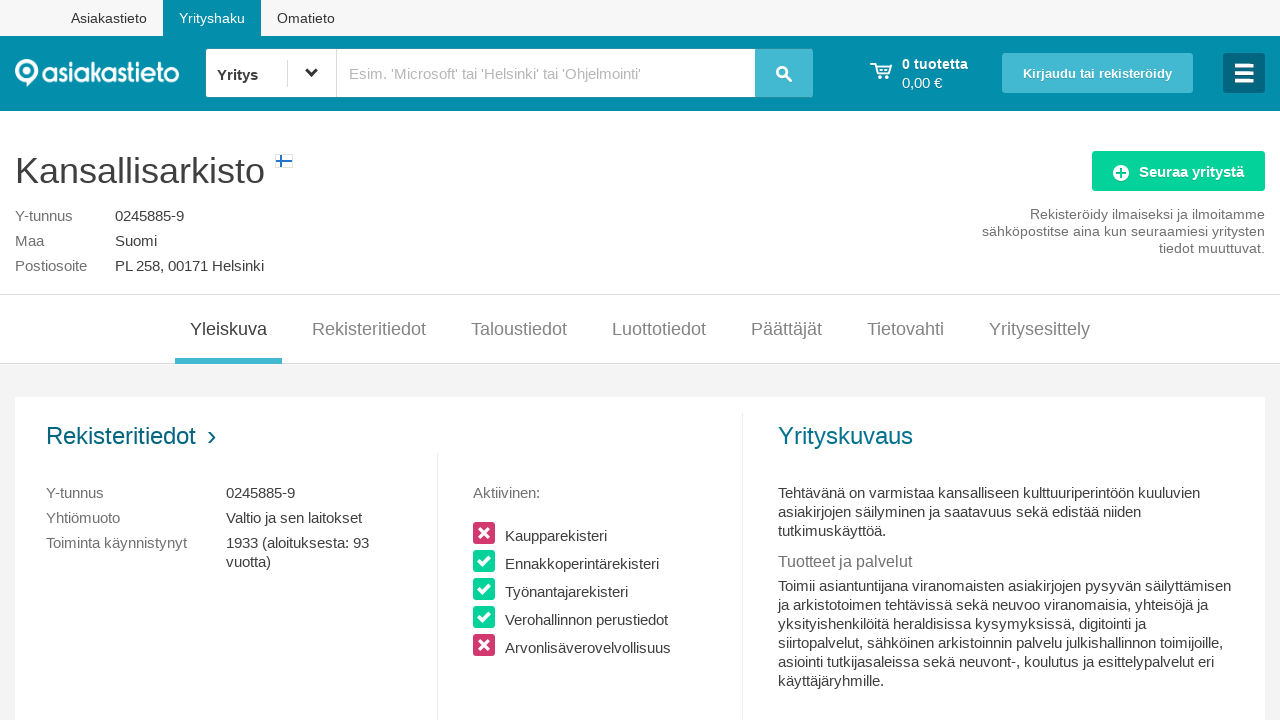

--- FILE ---
content_type: text/html;charset=UTF-8
request_url: https://www.asiakastieto.fi/yritykset/fi/kansallisarkisto/02458859/yleiskuva
body_size: 104552
content:

<!doctype html>
<!--[if IE 8]> <html prefix="og: http://ogp.me/ns#" data-ng-app="ytApp" class="no-js lt-ie10 lt-ie9"> <![endif]-->
<!--[if IE 9]> <html prefix="og: http://ogp.me/ns#" data-ng-app="ytApp" class="no-js lt-ie10"> <![endif]-->
<!--[if gt IE 9]><!--> <html prefix="og: http://ogp.me/ns#" data-ng-app="ytApp" class="no-js"> <!--<![endif]-->

	<head>
		<meta http-equiv="X-UA-Compatible" content="IE=edge,chrome=1" />
		<meta charset="utf-8" />

		<script
			type="text/javascript"
			data-consent-src="https://cdn-sitegainer.com/5620548/es6/index.bundle.js"
			data-category-consent="cookie_cat_statistic">
		</script>


            <title>Kansallisarkisto - Yleiskuva | Suomen Asiakastieto Oy</title>
            <meta name="description" content="Yrityksen Kansallisarkisto (0245885-9) yritystiedot, päättäjät, työntekijämäärä ja taloustiedot, kuten liikevaihto ja tulos." />

		<meta name="facebook-domain-verification" content="t151ejeio6jgrkgwhc1hv8neaulxgj" />
		<meta name="viewport" content="width=device-width, initial-scale=1" />
		<meta name="format-detection" content="telephone=no" />
            <meta property="og:title" content="Kansallisarkisto taloustiedot" />
            <meta property="og:type" content="website" />
            <meta property="og:url" content="https://www.asiakastieto.fi/yritykset/fi/kansallisarkisto/02458859/yleiskuva" />
            <meta property="og:image" content="https://www.asiakastieto.fi/resources/yritykset/assets/images/facebook_share.jpg" />
            <meta property="og:description" content="Kaikki yritystiedot www.asiakastieto.fi/yritykset palvelusta" />

<script type="text/javascript">

       	window.yt = { companies: [{ businessId: '02458859', countryCode: 'FI' }] };

</script>

		<script type="text/javascript">
		var dataLayer = window.dataLayer = window.dataLayer || [];
		dataLayer.push({"company":{"address":"PL 258, 00171 Helsinki","city":"Helsinki","country":"FI","founded":"1933","id":"02458859","industry":" (null)","name":"Kansallisarkisto","type":"Valtio ja sen laitokset"}});

		function gtag() {
			dataLayer.push(arguments);
		}
		gtag('consent', 'default', {
			'ad_storage': 'denied',
			'functionality_storage': 'denied',
			'personalization_storage': 'denied',
			'security_storage': 'denied',
			'analytics_storage': 'denied',
			'ad_user_data': 'denied',
			'ad_personalization': 'denied',
			'wait_for_update': 500
		});
		gtag('set', 'ads_data_redaction', true);
		</script>

		<!-- Google Tag Manager -->
<!-- Google Tag Manager -->
<script>
	    	(function(w,d,s,l,i){w[l]=w[l]||[];w[l].push({'gtm.start':new Date().getTime(),event:'gtm.js'});var f=d.getElementsByTagName(s)[0],j=d.createElement(s),dl=l!='dataLayer'?'&l='+l:'';j.async=true;j.src='//gtm.asiakastieto.fi/gtm.js?id='+i+dl;f.parentNode.insertBefore(j,f);})(window,document,'script','dataLayer','GTM-5JG73F');
</script>
<!-- End Google Tag Manager -->
		<!-- End Google Tag Manager -->

		<script type="text/javascript">
			window.cookieInformationCustomConfig = {
				"IABTCF2Framework": {
					"allowedVendors": [ "10", "11", "12", "13", "16", "21", "23", "25", "28", "30", "32", "33", "36", "39", "44", "45", "50", "52", "68", "69", "73", "76", "77", "82", "84", "91", "98", "102", "115", "122", "126", "128", "130", "131", "132", "142", "154", "160", "161", "202", "209", "210", "241", "246", "253", "264", "273", "278", "290", "315", "329", "345", "373", "384", "385", "394", "412", "415", "423", "493", "506", "565", "612", "620", "729", "755", "772", "773", "793", "804", "812", "814", "851", "919", "1017", "1029", "1100", "1126", "1208", "1242" ],
					"vendorsRestrictions": []
				}
			};
		</script>
		<script id="CookieConsent" type="text/javascript" src="https://policy.app.cookieinformation.com/uc.js" data-culture="FI" data-tcf-v2-enabled="true" data-tcf-version="2.2" data-gcm-version="2.0"> </script>



  <!-- includeCssHere var is found with value: true -->
  <link rel="stylesheet" media="all" href="/resources/yritykset/assets/styles/773cc5e2.main.css" />
  <link rel="stylesheet" media="print" href="/resources/yritykset/assets/styles/66cca35e.print.css" />




	<!-- includeJsHere var is found with value: false -->



			<script async="async" src="https://functions.adnami.io/api/macro/adsm.macro.asiakastieto.fi.js"></script>

		<script async='async' src='https://lwadm.com/lw/pbjs?pid=280d6692-3f1d-4856-b5e3-9635ff06205a'></script>
		<script type='text/javascript'>
    		var lwhbim = lwhbim || {cmd:[]};
		</script>
		<script type="text/javascript" src="https://adx.adform.net/adx/?mid=748564"></script>
		<script async src="https://pagead2.googlesyndication.com/pagead/js/adsbygoogle.js?client=ca-pub-9674672858181983" crossorigin="anonymous"></script>
		<script src="https://atm.api.dmp.nsaudience.pl/atm.js" async></script>
		<script type="application/javascript" async src="https://audience-cdn.relevant-digital.com/static/tags/1132868662005099453.js"></script>
		<script type="text/javascript">
			(function(w,a,c) {
				if (w[a]) { return; }
				var s = function() {
					var ar = Array.prototype.slice.call(arguments);
					return new Promise(function(r,e) {
						s[c].push({ a: ar, c: r, e: e });
					});
				}
				s[c] = [];
				w[a] = s;
			})(window, "__atm", "_calls");
		</script>
</head>

	<body class="page-companies" data-ng-controller="FallbackCtrl" data-body-click>
			<div id='asiakastieto_topscroll'></div>
			<script>
				var isMobile = (window.innerWidth || document.documentElement.clientWidth || document.body.clientWidth) < 1000;
				if (!isMobile) {
					lwhbim.cmd.push(function() {
						lwhbim.loadAd({tagId: 'asiakastieto_topscroll'});
					});
				}
			</script>

<!-- Google Tag Manager -->
<noscript><iframe src="//gtm.asiakastieto.fi/ns.html?id=GTM-5JG73F" height="0" width="0" style="display:none;visibility:hidden"></iframe></noscript>
<!-- End Google Tag Manager -->

		<div data-ng-controller="ToggleCtrl as loggedInToggle" data-ng-cloak data-ng-class="{ 'logged-in': loggedInToggle.visible }"> 
			<main class="content-area" style="background: rgb(255, 255, 255); opacity: 0.99;">
<div> <!-- id="fixedarea" -->
	<div class="sites-navi">
		<div class="container">
			<div><a href="https://www.asiakastieto.fi/web/fi/" target="_blank">Asiakastieto</a></div>
			<div class="current">Yrityshaku</div>
			<div><a href="https://www.asiakastieto.fi/omatieto/fi" target="_blank">Omatieto</a></div>
		</div>
	</div>
	<header id="header" class="page-header page-header--logged-out">
		<div class="layout"> 

			<div class="header-bar" style="width: 100%">

				<div class="header-bar__inner">

					<div class="header-bar__link-container header-bar__logo">
						<div class="logo logo--header">
							<a href="/yritykset/?lang=fi" title="asiakastieto">
							<img src="/resources/yritykset/assets/images/asiakastieto_neg.png" alt="Asiakastieto"> 
							</a>

							<div class="container-fluid hidden-xs hidden-sm hidden-md hideonipadandsmaller" style="width: 95%; min-width: 510px">   
<header id="search" class="search-header">
	<div class="layout" style="padding: 0 5px 0 0px;">

		<div class="header-bar__search" data-ng-controller="SearchCtrl" data-closable="headerSearch">

			<form action="/yritykset/haku"
				method="get"
				name="searchForm"
				data-ng-submit="submitSearchQuery($event)"
				novalidate
				autocomplete="off">
				<div class="header-bar__search-select" id="header-bar__search-select" data-container="body">
					<label>
						<select name="type" class="header-bar__search-select__dropdown yt__dropdown" ng-init="searchMode='BUSINESS'" data-ng-model="searchMode">
							<option value="BUSINESS">Yritys</option>
							<option value="PERSON">Päättäjä</option>
							<option value="FORESTVALUE">Kiinteistötunnus</option>
						</select>
					</label>
					<i class="down"></i>
				</div>
				<input type="search"
					value="{searchQuery}"
					class="header-bar__search-input mousetrap"
					name="q"
					data-ng-model="searchQuery"
					data-ng-minlength="2"
					data-ng-maxlength="35"
					data-ng-focus="searchFieldFocused()"
					focus-if="yt.currentUri == '/yritykset/'"
					maxlength="35"
				    tooltip-placement="bottom-left" uib-tooltip="{{ searchMode === 'BUSINESS' && 'Päättäjähaku: klikkaa nuolta ja valitse päättäjähaku' || 'Yrityshaku: klikkaa nuolta ja valitse yrityshaku' }}" tooltip-class="customClass"
					required />
				<span ng-hide="searchForm.$error.minlength || searchQuery" class="header-bar__search_placeholder">
					<span ng-show="searchMode=='BUSINESS'">
Esim. 'Microsoft' tai 'Helsinki' tai 'Ohjelmointi'					</span>
					<span ng-show="searchMode=='PERSON'">
Esim. 'Jorma Ollila'					</span>
				</span>
				<span class="header-bar__loading-icon" data-us-spinner="{ color:'#000', length:4, width:2, radius:4 }" data-ng-show="isSearching"></span>
				<button class="header-bar__search-submit" type="submit" title="Hae">
					<i class="icon icon--search">Hae</i>
				</button>

				<div id="header-autocomplete" class="autocomplete" data-ng-show="closable.opened" data-ng-cloak data-ng-controller="AutocompleteCtrl">
					<span ng-show="searchMode=='BUSINESS'">
<ul class="autocomplete__list">
	<li class="autocomplete__list-item" data-ng-repeat="result in searchResults" data-ng-class="{ 'selected': result.$selected }">
		<a rel="nofollow" href="{{ result.overviewUri }}" title="{{ result.name }}" data-ng-click="processClick($event)">
			<span class="autocomplete__list-item__company-name">{{ result.name }}</span>
			<i class="icon icon--flag--{{ result.country }} autocomplete__list-item__flag"></i>
			<span class="autocomplete__list-item__business-id">{{ result.businessId }}</span>
		</a>
	</li>
	<li class="autocomplete__list-item autocomplete__list-item--show-all" data-ng-show="searchResults.length > 0">
		<a rel="nofollow" data-ng-href="/yritykset/haku?q={{ searchQuery }}&amp;type={{ searchMode }}" title="Näytä kaikki hakutulokset">
		<span class="autocomplete__list-item__show-all">
				Näytä kaikki hakutulokset<strong data-ng-show="searchResultCount > 0"> ({{ searchResultCount }})</strong><span data-ng-hide="searchResultCount > 0">...</span>
			</span>
		</a>
	</li>
</ul>
					</span>
					<span ng-show="searchMode=='PERSON'">
<ul class="autocomplete__list">
    <li class="autocomplete__list-item" data-ng-repeat="result in searchResults" data-ng-class="{ 'selected': result.$selected }">
        <a rel="nofollow" href="{{ result.decisionMakersUrl }}" title="{{ result.companyName }}" data-ng-click="processClick($event)">
            <span class="autocomplete__list-item__company-name">{{ result.personName }}</span>
            <span class="autocomplete__list-item__business-id">{{result.companyName}} ({{ result.businessId }})</span>
        </a>
    </li>
    <li class="autocomplete__list-item autocomplete__list-item--show-all" data-ng-show="searchResults.length > 0">
        <a rel="nofollow" data-ng-href="/yritykset/haku?q={{ searchQuery }}&amp;type={{ searchMode }}" title="Näytä kaikki hakutulokset">
		<span class="autocomplete__list-item__show-all">
				Näytä kaikki hakutulokset<strong data-ng-show="searchResultCount > 0"> ({{ searchResultCount }})</strong><span data-ng-hide="searchResultCount > 0">...</span>
			</span>
        </a>
    </li>
</ul>
					</span>
				</div>

			</form>

		</div>

	</div>
</header>
							</div>
						</div>
					</div>

					<div data-ng-controller="ShoppingCartCtrl" data-closable="headerCart" class="header-bar__link-container header-bar__shopping-cart cart"
						data-ng-class="{ true: 'cart--open' }[closable.opened]" data-ng-cloak>
						<a href="" class="header-bar__shopping-cart__link cart__summary" data-ng-click="closable.toggle()" title='Ostoskorisi'>
							<div>
								<i class="icon icon--shopping-cart"></i>
							</div>
							<div class="header-bar__shopping-cart__info">
								<strong class="cart__summary__products text-medium" data-ng-show="cart.products.length !== 1">{{ cart.products.length }} tuotetta</strong>
								<strong class="cart__summary__products text-medium" data-ng-show="cart.products.length === 1">{{ cart.products.length }} tuote</strong><br />
								<span class="cart__summary__price">{{ cart.getSum() | price }}</span>
							</div>
						</a>
					</div>

					<div data-ng-controller="EmptyCtrl" data-closable="headerLogin" class="header-bar__link-container header-bar__login"
						data-authentication-check data-ng-hide="loggedInToggle.visible || isAuthorized" data-ng-class="{ true: 'login--open' }[closable.opened]">
						<span class="hidden-xs hidden-sm">
							<a href="" data-ng-click="closable.toggle()" title='Kirjaudu tai rekisteröidy' class="button button--login" style="font-size: 83.75%;">Kirjaudu tai rekisteröidy</a>
						</span>
						<span class="visible-xs visible-sm">
							<a href="" data-ng-click="closable.toggle()"
								title='Kirjaudu tai rekisteröidy' class="button button--icon"><i class="icon icon--lock">Kirjaudu tai rekisteröidy</i></a>
						</span>
					</div>

					<div class="header-bar__link-container header-bar__user-info" data-closable="headerLoggedIn" data-ng-init="closable.close()"
						data-ng-click="closable.toggle()" data-authentication-check data-ng-show="isAuthorized" data-ng-class="{ true: 'user-info--open' }[closable.opened]">
						<div class="header-bar__user-info__text-wrap">
							<i class="icon icon--user"></i>
						</div>
					</div>

					<div data-closable="hamburgerMenu" class="header-bar__link-container header-bar__hamburger"  data-ng-controller="EmptyCtrl">
						<a href="" data-ng-click="closable.toggle()" class="button">
							<i class="icon"  data-ng-class="closable.opened ? 'icon--close' : 'icon--menu-large'"></i>
						</a>
					</div>
				</div>


				<div class="col-xs-12 visible-xs visible-sm visible-md">
					<div class="container-fluid">
<header id="search" class="search-header">
	<div class="layout" style="padding: 0 5px 0 0px;">

		<div class="header-bar__search" data-ng-controller="SearchCtrl" data-closable="headerSearch">

			<form action="/yritykset/haku"
				method="get"
				name="searchForm"
				data-ng-submit="submitSearchQuery($event)"
				novalidate
				autocomplete="off">
				<div class="header-bar__search-select" id="header-bar__search-select" data-container="body">
					<label>
						<select name="type" class="header-bar__search-select__dropdown yt__dropdown" ng-init="searchMode='BUSINESS'" data-ng-model="searchMode">
							<option value="BUSINESS">Yritys</option>
							<option value="PERSON">Päättäjä</option>
							<option value="FORESTVALUE">Kiinteistötunnus</option>
						</select>
					</label>
					<i class="down"></i>
				</div>
				<input type="search"
					value="{searchQuery}"
					class="header-bar__search-input mousetrap"
					name="q"
					data-ng-model="searchQuery"
					data-ng-minlength="2"
					data-ng-maxlength="35"
					data-ng-focus="searchFieldFocused()"
					focus-if="yt.currentUri == '/yritykset/'"
					maxlength="35"
				    tooltip-placement="bottom-left" uib-tooltip="{{ searchMode === 'BUSINESS' && 'Päättäjähaku: klikkaa nuolta ja valitse päättäjähaku' || 'Yrityshaku: klikkaa nuolta ja valitse yrityshaku' }}" tooltip-class="customClass"
					required />
				<span ng-hide="searchForm.$error.minlength || searchQuery" class="header-bar__search_placeholder">
					<span ng-show="searchMode=='BUSINESS'">
Esim. 'Microsoft' tai 'Helsinki' tai 'Ohjelmointi'					</span>
					<span ng-show="searchMode=='PERSON'">
Esim. 'Jorma Ollila'					</span>
				</span>
				<span class="header-bar__loading-icon" data-us-spinner="{ color:'#000', length:4, width:2, radius:4 }" data-ng-show="isSearching"></span>
				<button class="header-bar__search-submit" type="submit" title="Hae">
					<i class="icon icon--search">Hae</i>
				</button>

				<div id="header-autocomplete" class="autocomplete" data-ng-show="closable.opened" data-ng-cloak data-ng-controller="AutocompleteCtrl">
					<span ng-show="searchMode=='BUSINESS'">
<ul class="autocomplete__list">
	<li class="autocomplete__list-item" data-ng-repeat="result in searchResults" data-ng-class="{ 'selected': result.$selected }">
		<a rel="nofollow" href="{{ result.overviewUri }}" title="{{ result.name }}" data-ng-click="processClick($event)">
			<span class="autocomplete__list-item__company-name">{{ result.name }}</span>
			<i class="icon icon--flag--{{ result.country }} autocomplete__list-item__flag"></i>
			<span class="autocomplete__list-item__business-id">{{ result.businessId }}</span>
		</a>
	</li>
	<li class="autocomplete__list-item autocomplete__list-item--show-all" data-ng-show="searchResults.length > 0">
		<a rel="nofollow" data-ng-href="/yritykset/haku?q={{ searchQuery }}&amp;type={{ searchMode }}" title="Näytä kaikki hakutulokset">
		<span class="autocomplete__list-item__show-all">
				Näytä kaikki hakutulokset<strong data-ng-show="searchResultCount > 0"> ({{ searchResultCount }})</strong><span data-ng-hide="searchResultCount > 0">...</span>
			</span>
		</a>
	</li>
</ul>
					</span>
					<span ng-show="searchMode=='PERSON'">
<ul class="autocomplete__list">
    <li class="autocomplete__list-item" data-ng-repeat="result in searchResults" data-ng-class="{ 'selected': result.$selected }">
        <a rel="nofollow" href="{{ result.decisionMakersUrl }}" title="{{ result.companyName }}" data-ng-click="processClick($event)">
            <span class="autocomplete__list-item__company-name">{{ result.personName }}</span>
            <span class="autocomplete__list-item__business-id">{{result.companyName}} ({{ result.businessId }})</span>
        </a>
    </li>
    <li class="autocomplete__list-item autocomplete__list-item--show-all" data-ng-show="searchResults.length > 0">
        <a rel="nofollow" data-ng-href="/yritykset/haku?q={{ searchQuery }}&amp;type={{ searchMode }}" title="Näytä kaikki hakutulokset">
		<span class="autocomplete__list-item__show-all">
				Näytä kaikki hakutulokset<strong data-ng-show="searchResultCount > 0"> ({{ searchResultCount }})</strong><span data-ng-hide="searchResultCount > 0">...</span>
			</span>
        </a>
    </li>
</ul>
					</span>
				</div>

			</form>

		</div>

	</div>
</header>
					</div>
				</div>

			</div>

		</div>
	</header>

	<div class="layout cart-container">
		<div class="cart cart--dropdown">
<div id="cart__contents" class="cart__contents" data-ng-cloak data-ng-controller="ShoppingCartItemsCtrl" data-closable="headerCart" data-ng-show="closable.opened">

	<ul class="product-list">
		<li data-ng-repeat="product in cart.products">
			<div class="product-list__product product">
				<div class="product-list__product__action">
					<a href="" data-ng-click="cart.removeProduct(product)" class="icon icon--remove" title='Poista tuote ostoskorista'></a>
				</div>


				<div class="product-list__product__info">
					<div class="product__name" data-ng-bind-html="product.name | unsafe"></div>
					<div class="product__price">{{ product.price | price }}</div>

					<div ng-if="product.lang != null && product.lang == 'EN'"> 
						<div class="product__name">Language: English</div>
					</div>
					<div ng-if="product.lang != null && product.lang == 'SV'">
						<div class="product__name">Språk: Svenska</div>
					</div>

					<div class="product__company-name" data-ng-show="product.businessId != ''">{{ product.companyName }}</div>

					<div class="product__additional-info" data-ng-show="product.businessId == ''" ng-bind-html="product.additionalInfo">{{ product.additionalInfo }}</div>

                    <div class="company-upselling-link" data-ng-show="product.businessId != '' && (product.countryCode != '' && product.countryCode == 'FI')">
                        <a href="/yritykset/{{product.formattedCompanyCoutryCode}}/{{product.normalizedCompanyName}}/{{product.businessId}}/osta-lisaa" title='Lisää yrityksestä {{ product.companyName }}'>Lisää yrityksestä {{ product.companyName }}</a>
                    </div>
				</div>
			</div>
		</li>
	</ul>

	<div class="cart__sum" data-ng-show="cart.products.length > 0">
		<span class="cart__sum__label">Yhteensä</span>
		<span class="cart__sum__price">{{ cart.getSum()  | price }}</span>
	</div>

	<div class="cart__empty" data-ng-show="cart.products.length === 0">
		<span class="cart__empty__label">Ostoskorisi on tyhjä. Tee uusi haku.</span>
	</div>

	<div class="cart__action" data-ng-show="cart.products.length > 0">
		<a href="/yritykset/ostoskori" title='Siirry maksamaan' class="button button--full-width">Siirry maksamaan</a>
	</div>

</div>
		</div>
	</div>

	<div class="layout login-container" data-authentication-check data-ng-hide="isAuthorized">
		<div class="login login--dropdown">
<div class="login__contents" data-ng-controller="EmptyCtrl" data-closable="headerLogin" data-ng-show="closable.opened" data-ng-cloak>

	<form data-ng-controller="LoginCtrl" data-prevent-invalid-form-submit data-custom-submit="login()" novalidate name="loginForm">
		<div class="notification--box notification--box--tight notification--error error-text" data-show-validation-error data-form-name="loginForm" data-target="email" data-validation-keys="required">
			Ole hyvä ja anna sähköpostiosoitteesi sekä salasanasi.		</div>
		<div class="notification--box authentication-check notification--box--tight notification--error error-text" data-ng-show="isDisabled">
Tiliäsi ei ole vahvistettu. Varmista tilisi klikkaamalla varmistussähköpostin linkkiä tai lähetä uusi sähköposti <a href="/yritykset/rekisteroidy/laheta-vahvistus?email={{username}}" title="tästä">tästä</a>.		</div>
		<div class="notification--box authentication-check notification--box--tight notification--error error-text" data-ng-show="loginFailed">
			<span data-ng-show="!loginUnconfirmedUser">Virhe sisäänkirjautumisessa. Ole hyvä ja yritä uudelleen.</span>
			<span data-ng-show="loginUnconfirmedUser">Virhe sisäänkirjautumisessa. Käyttäjää ei ole vahvistettu. </span>
		</div>
		<label data-ng-show="!browser.input.placeholder">Sähköpostiosoite</label>
		<input class="input--full-width" data-ng-model="user" type="email" focus-if="closable.opened" placeholder='Sähköpostiosoite' id="login-email" name="email" required />
		<label data-ng-show="!browser.input.placeholder">Salasana</label>
		<input class="input--full-width" type="password" data-ng-model="password" placeholder='Salasana' id="login-pw" name="pw" required />
		<div class="password--controls">
		    <label class="checkbox--inline"><input type="checkbox" id="remember" name="remember" data-ng-model="remember" />Muista minut</label>
			<a href="/yritykset/unohtuiko-salasana" title='Salasana hukassa?'>Salasana hukassa?</a>
		</div>
		<span class="button-wrap">
			<input type="submit" data-ng-disabled="loginInProgress" value='Kirjaudu' class="button button--full-width" />
			<span class="loading-icon" data-us-spinner="{ color:'#000', length:4, width:2, radius:4 }" data-ng-show="loginInProgress"></span>
			<div style="padding: 3px 0 5px 0;">
			<a href="/yritykset/rekisteroidy" title='Rekisteröidy ilmaiseksi' class="button button--action button--full-width" style="">Rekisteröidy ilmaiseksi</a>
			</div>

		</span>
	</form>

	<div class="row">
		<div class="col-xs-12 contract-client-login">
			<div class="contractClientLinkWrapper">
				<a href="/opensso/UI/Login?realm=customers" class="contract-client-login__link">Sopimusasiakkaan palvelut <i class="icon icon--arrow-right-white contract-client-login__icon"></i></a>
			</div>
		</div>
	</div>

</div>
		</div>
	</div>

	<div class="layout hamburger-container" >
<div class="hamburger hamburger--dropdown">
	<div class="hamburger__contents" data-closable="hamburgerMenu" data-ng-show="closable.opened" data-ng-cloak data-ng-controller="EmptyCtrl">
		<div class="hamburger-arrow hidden-xs hidden-sm"></div>
		<a href="/yritykset/tuotteet-ja-palvelut" class="hamburger__link" title='Tuotteet ja palvelut - osta raportteja'>
			Tuotteet ja palvelut - osta raportteja
		</a>

		<a href="/yritykset/tuotteet-ja-palvelut/rating-alfa_EN" class="hamburger__link with-icon" title='Rating Alfa English report'>
			<div>Rating Alfa English report</div>
			<i class="icon icon--flag--UK"></i>
		</a>

		<a href="/yritykset/tuotteet-ja-palvelut/rating-alfa_SV" class="hamburger__link with-icon" title='Rating Alfa Svenska rapport'>
			<div>Rating Alfa Svenska rapport</div>
			<i class="icon icon--flag--SE"></i>
		</a>

		<!-- style="max-width: 15%; margin: 18px 0 18px 0; float: right;" -->
		<a href="/yritykset/tuotteet-ja-palvelut/arvoraportti"><img class="mobileapp_pic" src="/resources/yritykset/assets/images/timantti_100x83.png"></a>
		<a href="/yritykset/tuotteet-ja-palvelut/arvoraportti" class="hamburger__link" title='Yrityksen Arvoraportti'>
Yrityksen Arvoraportti		</a>

		<a href="/yritykset/tuotteet-ja-palvelut/tietovahti" class="hamburger__link" title='Yrityksen Tietovahti'>
Yrityksen Tietovahti		</a>

		<a href="/yritykset/tuotteet-ja-palvelut/yritys-sivu" class="hamburger__link" title='Mainosta yritystäsi omalla yrityssivulla'>
Mainosta yritystäsi omalla yrityssivulla		</a>

		<a href="/yritykset/tunnusluvut" class="hamburger__link" title='Tunnuslukusanasto'>
Tunnuslukusanasto		</a>

		<span ng-show="!isAuthorized"><a href="/yritykset/rekisteroidy" class="hamburger__link" title='Rekisteröidy ilmaiseksi ja hyödynnä etusi'>
Rekisteröidy ilmaiseksi ja hyödynnä etusi		</a></span>

		<a href="/yritykset/palvelun-kuvaus" class="hamburger__link" title='Palvelun kuvaus'>
Palvelun kuvaus		</a>
		</div>
</div>
	</div>
	<div class="layout nav-wrapper--user" data-authentication-check data-ng-show="isAuthorized">

<nav class="nav-container--user" data-ng-controller="LogoutCtrl" data-ng-show="closable.opened">
	<ul class="nav-user">








			<li class="next">
			<a href="/yritykset/kayttaja/profiili" title="{{username}} (käyttäjätili)">{{username}} (käyttäjätili)</a>
	    </li>




			<li>
			<a href="/yritykset/kayttaja/tilatut-palvelut" title="Tilatut palvelut (Seuratut yritykset)">Tilatut palvelut (Seuratut yritykset)</a>
	    </li>

		<li>
			<a id="logout" href="#" title="Kirjaudu ulos" data-ng-click="logout()">Kirjaudu ulos</a>
		</li>
	</ul>
</nav>
	</div>


</div>

<div class="layout">
	<div class="row company-info">




<div class="col-sm-9 vcard">

	<h1 class="company-info__company-title org">Kansallisarkisto
		<i class="icon icon--flag--FI company-info__flag"></i>
	</h1>

	



	<dl class="dl-horizontal dl--no-mobile-stack mobile-bottom-margin">

		<dt class="label">Y-tunnus</dt><dd>0245885-9</dd>

        <dt class="label">Maa</dt><dd>Suomi</dd>

		<dt class="label">Postiosoite</dt><dd>PL 258, 00171 Helsinki</dd>




		<script type="text/javascript">// <![CDATA[

		    function showFullNumber() {
		    	document.getElementById("shortnumber").style.display = "none";
		    	document.getElementById("fullnumber").style.display = "block";
    		}

		// ]]></script>
</dl>

</div>

<div class="col-sm-3 align-right" data-ng-controller="FollowCtrl" data-business-id="02458859" data-ng-cloak>

	<div class="wrapper">
<a href=""
	title='Seuraa yritystä'
	class="button button--action button--fixed-width follow-button"
	data-ng-class="{ 'has-loader': isChangingFollowStatus && isAuthorized }"
	data-ng-click="isChangingFollowStatus || tryToFollow()"
	data-ng-show="!isFollowed">
	<span class="loading-icon" data-ng-show="isChangingFollowStatus && isAuthorized" data-us-spinner="{ color:'#fff', length:4, width:2, radius:4 }"></span>
	<i class="icon icon--add"></i>Seuraa yritystä
</a><a href=""
	title='Lopeta yrityksen seuraaminen'
	class="button button--action button--fixed-width unfollow-button"
	data-ng-class="{ 'has-loader': isChangingFollowStatus && isAuthorized }"
	data-ng-click="isChangingFollowStatus || tryToUnfollow()"
	data-ng-show="isFollowed">
	<span class="loading-icon" data-ng-show="isChangingFollowStatus && isAuthorized" data-us-spinner="{ color:'#fff', length:4, width:2, radius:4 }"></span>
	<i class="icon icon--minus"></i>
	<span class="visible-desktop">Lopeta yrityksen seuraaminen</span>
	<span class="visible-tablet">Lopeta seuraaminen</span>
	<span class="visible-mobile">Lopeta yrityksen seuraaminen</span>
</a>	</div>

	<div class="text-muted text-medium margin-top-5" data-ng-hide="isFollowed">
			<div data-ng-show="isAuthorized">
Seuraa yritystä ilmaiseksi ja ilmoitamme<br>sähköpostitse aina kun seuraamiesi yritysten<br>tiedot muuttuvat.			</div>
			<div data-ng-show="!isAuthorized">
Rekisteröidy ilmaiseksi ja ilmoitamme<br>sähköpostitse aina kun seuraamiesi yritysten<br>tiedot muuttuvat.			</div>
	</div>


	<div class="notification notification--inline notification--error" data-ng-controller="EmptyCtrl"
		data-authentication-check data-ng-show="isChangingFollowStatus && !isAuthorized" data-closable="headerLogin">
<a href="" title="Kirjaudu sisään" data-ng-click="closable.toggle()" data-scroll-to-element data-scroll-to="#header">Kirjaudu sisään</a> tai <a href="/yritykset/rekisteroidy" title="rekisteröidy">rekisteröidy</a> ensin ilmaiseksi.	</div>

	<div class="notification notification--inline notification--error" data-ng-show="couldNotFollow">
Yrityksen seuraamisessa tapahtui virhe. Ole hyvä ja yritä uudelleen.	</div>

	<div class="notification notification--inline notification--success" data-ng-show="!changedFollowStatus && isFollowed">
Tämä yritys on seuraamiesi yritysten listalla.	</div>

	<div class="notification notification--inline notification--success" data-ng-show="changedFollowStatus && isFollowed" data-ng-class="{ 'delayed-fade-out-animation': changedFollowStatus && isFollowed }">
Yritys on lisätty seuraamiisi yrityksiin.	</div>


	<div class="notification notification--inline notification--error" data-ng-show="couldNotUnfollow">
Yrityksen seuraamisen poistamisessa tapahtui virhe. Ole hyvä ja yritä uudelleen.	</div>

	<div class="notification notification--inline notification--success" data-ng-show="changedFollowStatus && !isFollowed" data-ng-class="{ 'delayed-fade-out-animation': changedFollowStatus && !isFollowed }">
Et enää seuraa tätä yritystä.	</div>
</div>
	</div>

</div>
<nav  data-ng-cloak data-ng-controller="MobileNavCtrl" data-ng-init="init()" class="nav-container--company">

	<div class="nav-scroll-wrapper">
		<div><i class="icon icon--arrow-left"></i></div>
		<ul class="layout nav-company nav--horizontal">
			








			<li class="active">
			<a href="/yritykset/fi/kansallisarkisto/02458859/yleiskuva" title="Yleiskuva">Yleiskuva</a>
	    </li>




			<li class="next">
			<a href="/yritykset/fi/kansallisarkisto/02458859/rekisteritiedot" title="Rekisteritiedot">Rekisteritiedot</a>
	    </li>




			<li>
			<a href="/yritykset/fi/kansallisarkisto/02458859/taloustiedot" title="Taloustiedot">Taloustiedot</a>
	    </li>




			<li>
			<a href="/yritykset/fi/kansallisarkisto/02458859/luottotiedot" title="Luottotiedot">Luottotiedot</a>
	    </li>




			<li>
			<a href="/yritykset/fi/kansallisarkisto/02458859/paattajat" title="Päättäjät">Päättäjät</a>
	    </li>




			<li>
			<a href="/yritykset/fi/kansallisarkisto/02458859/tietovahti" title="Tietovahti">Tietovahti</a>
	    </li>




			<li class="prev">
			<a href="/yritykset/fi/kansallisarkisto/02458859/yritys" title="Yritysesittely">Yritysesittely</a>
	    </li>

		</ul>
		<div><i class="icon icon--arrow-right"></i></div>
	</div>

</nav>


		<section class="page-container">

<div id='asiakastieto_d-top' class="headerbidding__wide" style="text-align: center;"></div>
<div id='asiakastieto_m-top' class="headerbidding__wide" style="text-align: center;"></div>
<script>
var isMobile = (window.innerWidth ||
document.documentElement.clientWidth ||
document.body.clientWidth) < 1000;
lwhbim.cmd.push(function() {
lwhbim.loadAd({tagId: isMobile ? 'asiakastieto_m-top' : 'asiakastieto_d-top', ignoreVisibility: true});
});
</script>
			<div class="layout container-fluid">

<div class="row" style="margin-top: 0.1em">
	<div class="col-xs-12">
		<div id="box--registry-information" class="box box--extra-padding">

			<div class="row row--col-separators">
				<div class="col-sm-7 col-md-5 col-lg-4">

					<h2 class="box__title" style="margin-top: 0.3333333333em;"><a href="rekisteritiedot" title='Rekisteritiedot'>Rekisteritiedot</a></h2>

					<dl class="dl-horizontal">

						<dt class="label">Y-tunnus</dt><dd>0245885-9</dd>


							<dt class="label">Yhtiömuoto</dt><dd>Valtio ja sen laitokset</dd>

							<dt class="label">Toiminta käynnistynyt</dt>
							<dd>
								1933
								<span data-ng-show="2026 - 1933 < 1">
								(aloituksesta: Alle 1 vuosi)
								</span>
								<span data-ng-show="(2026 - 1933 > 0) && (2026 - 1933 < 2)">
								(aloituksesta: 1 vuosi)
								</span>
								<span data-ng-show="2026 - 1933 > 1">
								(aloituksesta: {{2026 - 1933 }} vuotta)
								</span>
							</dd>




					</dl>
				</div>

					<div class="col-sm-4 col-md-4 col-lg-3 margintop40desktop">
						<p class="text-muted">Aktiivinen:</p>
						<ul class="list--no-markers">
		<li><i class="icon icon--inline-left icon--error"></i>Kaupparekisteri</li>
		<li><i class="icon icon--inline-left icon--ok"></i>Ennakkoperintärekisteri</li>
		<li><i class="icon icon--inline-left icon--ok"></i>Työnantajarekisteri</li>
		<li><i class="icon icon--inline-left icon--ok"></i>Verohallinnon perustiedot</li>
		<li><i class="icon icon--inline-left icon--error"></i>Arvonlisäverovelvollisuus</li>
						</ul>
					</div>

				<div class="col-sm-12 col-md-3 col-lg-5">
					<h2 class="box__title financial" style="margin-top: 0.3333333333em; width: -webkit-fill-available; display: inline; position: relative;display: inline-block;padding-right: 20px;">
						Yrityskuvaus</h2> 
					<div style="margin-block-start: 1em;">
							<span class="company-description-content">
								Tehtävänä on varmistaa kansalliseen kulttuuriperintöön kuuluvien asiakirjojen säilyminen ja saatavuus sekä edistää niiden tutkimuskäyttöä.
								<br />
								<h3>Tuotteet ja palvelut</h3>
								Toimii asiantuntijana viranomaisten asiakirjojen pysyvän säilyttämisen ja arkistotoimen tehtävissä sekä neuvoo viranomaisia, yhteisöjä ja yksityishenkilöitä heraldisissa kysymyksissä, digitointi ja siirtopalvelut, sähköinen arkistoinnin palvelu julkishallinnon toimijoille, asiointi tutkijasaleissa sekä neuvont-, koulutus ja esittelypalvelut eri käyttäjäryhmille.
							</span>
					</div>

					<h2 class="box__title financial" style="margin-top: 1.1em; margin-bottom: 0.4em; width: -webkit-fill-available; display: inline; position: relative;display: inline-block;padding-right: 20px;">
					Yrityksestä verkossa</h2>
					<div style="margin-block-start: 0em; display: inline-block;">
						<dl class="dl-horizontal">
									<dt class="label">Kotisivu</dt><dd>www.arkisto.fi</dd>

							<div data-ng-controller="EmploymentCtrl" data-ng-init="jobAdvertisements('02458859', 3)">
							<dt class="label"><a href="rekisteritiedot">Avoimet työpaikat</a></dt>
							<dd>
								<a href="rekisteritiedot" ng-if="noAdvertisementsFound">-</a>
								<a href="rekisteritiedot" ng-if="!noAdvertisementsFound">
									Yrityksessä {{data.jobAdvertisementsCount}}
									<ng-container ng-if="!onlyOneAdvertisement">avointa työpaikkaa</ng-container>
									<ng-container ng-if="onlyOneAdvertisement">avoin työpaikka</ng-container>
								</a>
							</dd>
							</div>
						</dl>
					</div>

				</div>

			</div>
		</div>
	</div>
</div>

		        <div>
<div id='asiakastieto_d-bottom' class="headerbidding__wide" style="text-align: center;"></div>
<div id='asiakastieto_m-bottom' class="headerbidding__wide" style="text-align: center;"></div>
<script>
var isMobile = (window.innerWidth ||
document.documentElement.clientWidth ||
document.body.clientWidth) < 1000;
lwhbim.cmd.push(function() {
lwhbim.loadAd({tagId: isMobile ? 'asiakastieto_m-bottom' : 'asiakastieto_d-bottom', ignoreVisibility: true});
});
</script>
			    </div>


<div id = "box--reports" class="box" data-ng-controller="ReportAvailabilityCtrl as reportAvailabilityCtrl">

		<div class="box">
		<div class="row row--col-separators">
			<div class="col-md-6 report-item">
				<div class="col-md-12 report-item outer-div">
					<div class="corner-tag">Suositus</div>
						<div class="corner-tag-overview">
<div class="list--stacked__item report-item report_service_package">
	<div class="row">
<div class="col-md-12 report-item__description">

    <h2 class="box__title"><a href="palvelupaketit-yrityksille" title="Palvelupaketit yrityksille">Palvelupaketit yrityksille</a>

			<span class="report__tag badge">Uutta!</span>

    </h2>

<div class="span4">

<div style="float: right; position: relative; z-index: 10;">
</div>


	<span class="text-muted text-bold">Kansallisarkisto</span>



	<p>Palvelupakettien valmiiden raporttien avulla riskienhallinta helpottuu. Raporttien avulla selvität olemassa olevien ja uusien asiakkaiden tiedot helposti, säännöllisesti ja nopeasti. Palvelupakettien käyttö soveltuu erityisen hyvin aloittelevista yrityksistä aina keskikokoisiin yhtiöihin.</p>
<ul>
	<li><b>Uuden asiakkaan tarkastus:</b> Lyhytkestoisen luototuksen (1-12 kuukauden laskutusväli) kattava luottotietotarkastus.</li>
	<li><b>Luottolimiitin korotus:</b> Kun asiakas haluaa korottaa luottolimiittiä, voi se johtua kahdesta syystä: yrityksellä menee hyvin ja se saa lisää kauppaa. Tai yrityksellä menee huonosti ja laskuja on rästissä.</li>
	<li><b>Maksuvaikeuksien selvitys:</b> Kun asiakas ei maksa laskujaan ajoissa, on tärkeää selvittää kuinka laajoja asiakkaan ongelmat ovat.</li>
	<li><b>Hankinnan toimittajatarkastus:</b> Alihankkijan, toimittajan tai kumppanin luottokelpoisuus pitää tarkistaa, mutta on myös tärkeää varmistaa ettei yhteistyöstä koidu mainehaittaa.</li>
</ul>
<p>Voit valita kolmesta eri pakettikoosta (20, 40 tai 60 yritysraporttia).</p>
<p>Tutustu tarkemmin kaikkiin palvelupaketin raportteihin <a href="tuotteet-ja-palvelut/palvelupaketit-yrityksille" title="Palvelupaketit pienyrityksille">tästä</a>.</p>
<p>Sopimus on voimassa kolme (3) kuukautta, jonka jälkeen se jatkuu toistaiseksi voimassaolevana. Palvelumaksu laskutetaan kuukausittain.</p>





</div> 

</div>

	</div>

	<div class="row">
<div class="col-xs-12 bring-to-front" data-ng-controller="AddToShoppingCartButtonCtrl" data-ng-init="init({ reportId: 34, businessId: '02458859', countryCode: 'FI'})">


	<div class="price">
		<span class="notbold">Alkaen</span>
		55,00 €
			<span class="notbold">+ alv</span>
			<span class="notbold">
/ kk (jatkuva tilaus)			</span>
	</div>


		<a href="/autom_asiakas/Baskets?tulo=sme"
		   class="button button--action button--add-to-cart">
Siirry tilaamaan		</a>


	<span class="button button--notification" data-ng-class="{ 'has-loader': product.isLoadingAvailability() }" data-ng-show="cart.hasProduct(product)">
		<span class="loading-icon" data-ng-show="product.isLoadingAvailability()" data-us-spinner="{ length:4, width:2, radius:4 }"></span>
		<i class="icon icon--check-green"></i>Lisätty ostoskoriin
	</span>

	<a class="button button--transparent" data-ng-class="{ 'delayed-fade-out-animation': cart.hasProduct(product) && !product.isLoadingAvailability() }"
	   data-ng-show="cart.hasProduct(product) && !product.isLoadingAvailability()" href="/yritykset/ostoskori" title='Siirry maksamaan'>
		Siirry maksamaan &raquo;
	</a>





	<div data-ng-show="product.$showAvailableTo" class="warning-text"> 
Tuorein tilikausi		: {{ product.$availableTo | date:'dd.MM.yyyy' }}
	</div>

	<div data-ng-show="product.$showNoCreditInformation" class="warning-text">
		<div style="color: #40b9d0;">Tilinpäätöstieto ei ole saatavilla.</div>
	</div>

    <div data-ng-show="!product.isLoadingAvailability() && product.$statistics" class="warning-text">
        <div>
			<span data-ng-show="product.$statistics.availableReportType === 'industry'">Tämän yrityksen osalta ei juuri nyt voida muodostaa yrityskohtaista raporttia, mutta voit ostaa yrityksen toimialakohtaisen julkisuusraportin   ({{product.$statistics.industry.name}}).<br /><br /></span>
			Interaktiivinen raportti on käytettävissä<span data-ng-show="product.$statistics.expirationInDays === 1"> {{product.$statistics.expirationInDays}} vuorokautta</span><span data-ng-show="product.$statistics.expirationInDays > 1"> {{product.$statistics.expirationInDays}} vuorokauden ajan</span>.
        </div>
    </div>

</div>
	</div>

	<div class="row">
	</div>
</div>
						</div>
				</div>
			</div>
			<div class="col-md-6 report-item"> 
<div class="list--stacked__item report-item report_rating_alpha">
	<div class="row">
<div class="col-md-12 report-item__description">

    <h2 class="box__title"><a href="rating-alfa" title="Rating Alfa -yritysanalyysi ja luottokelpoisuusraportti">Rating Alfa -yritysanalyysi ja luottokelpoisuusraportti</a>

    </h2>

<div class="span4">

<div style="float: right; position: relative; z-index: 10;">
	<div class="align-right">
		<a href="https://www.asiakastieto.fi/resources/raportit-api/malliraportti/RatingAlfa.pdf" title='Katso malliraportti' target="_blank" class="link--download">
			<i class="icon icon--sample-report"></i>
			Katso<br />malliraportti
		</a>
	</div>
</div>


	<span class="text-muted text-bold">Kansallisarkisto</span>


  

		<a href="rating-alfa"><p>Rating Alfa -raportti on tosiaikainen luottoluokitusraportti, joka analysoi yrityksen talous- ja taustatiedot sekä arvioi niiden pohjalta yrityksen todennäköisyyttä 
saada maksuhäiriö seuraavan kolmen vuoden kuluessa. Lue lisää tästä »</p></a>

<div data-ng-controller="ToggleCtrlDefaultOpen as viewMore" data-ng-cloak>
	<p>
		<a href=""
		   data-ng-show="!viewMore.visible"
		   data-ng-click="viewMore.toggle()"
		   title='Lue lisää &raquo;'>Lue lisää &raquo;</a>
		<a href=""
		   data-ng-show="viewMore.visible"
		   data-ng-click="viewMore.toggle()"
		   title='Piilota lisätiedot &raquo;'>Piilota lisätiedot &raquo;</a>
	</p>
	<div class="show-hide-animation" data-ng-show="viewMore.visible">
			<ul>
	<li>Luottokelpoisuusluokituksen (AAA-C), joka ilmaisee tulevan maksuhäiriö- ja konkurssiriskin</li>
	<li>Maksuhäiriöt, maksukäytöshistoria ja velkojat <span style="color:#06c591">(uutta)</span></li>
	<li>Euromääräinen luottosuositus</li>
	<li>Osakastieto avaa yrityksen omistajat, taustat ja riskitekijät</li>
	<li>Vastuuhenkilöt ja yritysyhteysseuranta</li>
	<li>Toiminimenkirjoittajat <span style="color:#06c591">(uutta)</span></li>
	<li>Sanallinen analyysi kannattavuudesta, maksuvalmiudesta ja vakavaraisuudesta. <span style="font-weight: bold; color: #00718f"><a href="/yritykset/tuotteet-ja-palvelut/rating-alfa">Katso esimerkki analyysista ohessa &raquo;</a></span></li>
	<li>Tilinpäätösanalyysi suhteessa toimialaan</li>
	<li>Omavaraisuusaste jossa pääomalainat on laskettu omaksi pääomaksi sekä omavaraisuusaste, jossa pääomalainat on laskettu velaksi</li>	
	<li>Luottokelpoisuusluokituksen historia</li>	
	<li>Tilikauden tuloslaskelma ja tase kahdeksan tilikauden ajalta (jos saatavilla)</li>
	<li>Yrityksen ja toimialan tunnusluvut kahdeksan tilikauden ajalta (jos saatavilla)</li>
</ul>
	</div>
</div>




</div> 

</div>

	</div>

	<div class="row">
<div class="col-xs-12 bring-to-front" data-ng-controller="AddToShoppingCartButtonCtrl" data-ng-init="init({ reportId: 3, businessId: '02458859', countryCode: 'FI'})">


	<div class="price">
		
		52,00 €
			<span class="notbold">(sis. alv)</span>
	</div>


		<a href=""
		   class="button button--action button--add-to-cart"
		   data-ng-hide="cart.hasProduct(product)"
		   data-ng-disabled="product.isUnavailable()"
		   title='Lisää ostoskoriin'
		   data-ng-click="addIntoCartIfPossible()"
		   data-ng-class="{ 'has-loader': product.isLoadingAvailability() }">
		<span class="loading-icon" data-ng-show="product.isLoadingAvailability()" data-us-spinner="{ color:'#fff', length:4, width:2, radius:4 }"></span>
		<i class="icon icon--shopping-cart"></i>Lisää ostoskoriin
		</a>

	<span class="button button--notification" data-ng-class="{ 'has-loader': product.isLoadingAvailability() }" data-ng-show="cart.hasProduct(product)">
		<span class="loading-icon" data-ng-show="product.isLoadingAvailability()" data-us-spinner="{ length:4, width:2, radius:4 }"></span>
		<i class="icon icon--check-green"></i>Lisätty ostoskoriin
	</span>

	<a class="button button--transparent" data-ng-class="{ 'delayed-fade-out-animation': cart.hasProduct(product) && !product.isLoadingAvailability() }"
	   data-ng-show="cart.hasProduct(product) && !product.isLoadingAvailability()" href="/yritykset/ostoskori" title='Siirry maksamaan'>
		Siirry maksamaan &raquo;
	</a>


		<div data-ng-show="product.isUnavailable()" style="color: red;">Tuote ei ole saatavilla.</div>



	<div data-ng-show="product.$showAvailableTo" class="warning-text"> 
Tuorein tilikausi		: {{ product.$availableTo | date:'dd.MM.yyyy' }}
	</div>

	<div data-ng-show="product.$showNoCreditInformation" class="warning-text">
		<div style="color: #40b9d0;">Tilinpäätöstieto ei ole saatavilla.</div>
	</div>

    <div data-ng-show="!product.isLoadingAvailability() && product.$statistics" class="warning-text">
        <div>
			<span data-ng-show="product.$statistics.availableReportType === 'industry'">Tämän yrityksen osalta ei juuri nyt voida muodostaa yrityskohtaista raporttia, mutta voit ostaa yrityksen toimialakohtaisen julkisuusraportin   ({{product.$statistics.industry.name}}).<br /><br /></span>
			Interaktiivinen raportti on käytettävissä<span data-ng-show="product.$statistics.expirationInDays === 1"> {{product.$statistics.expirationInDays}} vuorokautta</span><span data-ng-show="product.$statistics.expirationInDays > 1"> {{product.$statistics.expirationInDays}} vuorokauden ajan</span>.
        </div>
    </div>

</div>
	</div>

	<div class="row">
			<div class="col-xs-12" style="margin-top: 20px; font-weight: bold">
				<a href="rating-alfa_EN" title='Buy Rating Alfa report in English here' class="icon-link">
					<i class="icon icon--flag--UK"></i>
					<div>Buy Rating Alfa report in English here</div>
				</a>
			</div>
			<div class="col-xs-12" style="margin-top: 20px; font-weight: bold">
				<a href="rating-alfa_SV" title='Köp Rating Alfa-rapporten på svenska här' class="icon-link">
					<i class="icon icon--flag--SE"></i>
					<div>Köp Rating Alfa-rapporten på svenska här</div>
				</a>
			</div>
	</div>
</div>
			</div>
		</div>
	</div>

	<div class="box">
		<div class="row row--col-separators">
			<div class="col-md-6 report-item">
<div class="list--stacked__item report-item report_corona_virus_risk_report">
	<div class="row">
<div class="col-md-12 report-item__description">

    <h2 class="box__title"><a href="kriisitilanteen-yritysraportti" title="Kriisitilanteen yritysraportti">Kriisitilanteen yritysraportti</a>

    </h2>

<div class="span4">

<div style="float: right; position: relative; z-index: 10;">
  

	<div class="align-right">
		<a href="https://www.asiakastieto.fi/pdf/kriisitilanteen_yritysraportti_malliraportti.pdf" title='Katso malliraportti' target="_blank" class="link--download">
			<img class="visible-xs" src="/resources/yritykset/assets/images/kriisitilanteen_yritysraportti_110.jpg" alt="" />
			<img class="hidden-xs" src="/resources/yritykset/assets/images/kriisitilanteen_yritysraportti.jpg" alt="" style="max-width: 145px;" />
			<br />Katso<br />malliraportti
		</a>
	</div>

</div>


	<span class="text-muted text-bold">Kansallisarkisto</span>



	<p>Kriisitilanteen yritysraportti auttaa arvioimaan yrityksen resilienssiä eli yrityksen kykyä säilyä toimintakykyisenä kriisiaikana ja selvitä epävarmoissa ja vaikeissa olosuhteissa lähitulevaisuudessa.</p>

<div data-ng-controller="ToggleCtrlDefaultOpen as viewMore" data-ng-cloak>
	<p>
		<a href=""
		   data-ng-show="!viewMore.visible"
		   data-ng-click="viewMore.toggle()"
		   title='Lue lisää &raquo;'>Lue lisää &raquo;</a>
		<a href=""
		   data-ng-show="viewMore.visible"
		   data-ng-click="viewMore.toggle()"
		   title='Piilota lisätiedot &raquo;'>Piilota lisätiedot &raquo;</a>
	</p>
	<div class="show-hide-animation" data-ng-show="viewMore.visible">
			<p>Raportti sisältää yrityksen perustietojen lisäksi</p>
<ul style="max-width: 500px;">
<li>Riskimittarin - näet luottoluokituksen ja sen kehityssuunnan</li>
<li>Maksuhäiriöt, maksutavan ja maksukäytösennusteen - maksuhitaus tulee välittömästi esille</li>
<li>Perintätiedot – viimeisimmät trattauhat</li>
<li>Vastuuhenkilöt, nimenkirjoittajat ja prokuristit, toiminimenkirjoitustekstin</li>
<li>Tunnusluvut – voit päätellä yrityksen omavaraisuudesta ja maksuvalmiudesta yrityksen rahoituspuskurin</li>
</ul>

	</div>
</div>



</div> 

</div>

	</div>

	<div class="row">
<div class="col-xs-12 bring-to-front" data-ng-controller="AddToShoppingCartButtonCtrl" data-ng-init="init({ reportId: 29, businessId: '02458859', countryCode: 'FI'})">


	<div class="price">
		
		35,00 €
			<span class="notbold">(sis. alv)</span>
	</div>


		<a href=""
		   class="button button--action button--add-to-cart"
		   data-ng-hide="cart.hasProduct(product)"
		   data-ng-disabled="product.isUnavailable()"
		   title='Lisää ostoskoriin'
		   data-ng-click="addIntoCartIfPossible()"
		   data-ng-class="{ 'has-loader': product.isLoadingAvailability() }">
		<span class="loading-icon" data-ng-show="product.isLoadingAvailability()" data-us-spinner="{ color:'#fff', length:4, width:2, radius:4 }"></span>
		<i class="icon icon--shopping-cart"></i>Lisää ostoskoriin
		</a>

	<span class="button button--notification" data-ng-class="{ 'has-loader': product.isLoadingAvailability() }" data-ng-show="cart.hasProduct(product)">
		<span class="loading-icon" data-ng-show="product.isLoadingAvailability()" data-us-spinner="{ length:4, width:2, radius:4 }"></span>
		<i class="icon icon--check-green"></i>Lisätty ostoskoriin
	</span>

	<a class="button button--transparent" data-ng-class="{ 'delayed-fade-out-animation': cart.hasProduct(product) && !product.isLoadingAvailability() }"
	   data-ng-show="cart.hasProduct(product) && !product.isLoadingAvailability()" href="/yritykset/ostoskori" title='Siirry maksamaan'>
		Siirry maksamaan &raquo;
	</a>


		<div data-ng-show="product.isUnavailable()" style="color: red;">Tuote ei ole saatavilla.</div>



	<div data-ng-show="product.$showAvailableTo" class="warning-text"> 
Tuorein tilikausi		: {{ product.$availableTo | date:'dd.MM.yyyy' }}
	</div>

	<div data-ng-show="product.$showNoCreditInformation" class="warning-text">
		<div style="color: #40b9d0;">Tilinpäätöstieto ei ole saatavilla.</div>
	</div>

    <div data-ng-show="!product.isLoadingAvailability() && product.$statistics" class="warning-text">
        <div>
			<span data-ng-show="product.$statistics.availableReportType === 'industry'">Tämän yrityksen osalta ei juuri nyt voida muodostaa yrityskohtaista raporttia, mutta voit ostaa yrityksen toimialakohtaisen julkisuusraportin   ({{product.$statistics.industry.name}}).<br /><br /></span>
			Interaktiivinen raportti on käytettävissä<span data-ng-show="product.$statistics.expirationInDays === 1"> {{product.$statistics.expirationInDays}} vuorokautta</span><span data-ng-show="product.$statistics.expirationInDays > 1"> {{product.$statistics.expirationInDays}} vuorokauden ajan</span>.
        </div>
    </div>

</div>
	</div>

	<div class="row">
	</div>
</div>
				<div class="row">
<div class="headerbidding__all" id='asiakastieto_d-box' style="text-align: center"></div>
<div class="headerbidding__all" id='asiakastieto_m-box' style="text-align: center"></div> 
<script>
var isMobile = (window.innerWidth ||
document.documentElement.clientWidth ||
document.body.clientWidth) < 1000;
lwhbim.cmd.push(function() {
lwhbim.loadAd({tagId: isMobile ? 'asiakastieto_m-box' : 'asiakastieto_d-box', ignoreVisibility: true});
});
</script>
				</div>
			</div>
			<div class="col-md-6 report-item">
<div class="list--stacked__item report-item report_financial_info">
	<div class="row">
<div class="col-md-12 report-item__description">

    <h2 class="box__title"><a href="taloustiedot-raportti" title="Taloustiedot">Taloustiedot</a>

    </h2>

<div class="span4">

<div style="float: right; position: relative; z-index: 10;">
	<div class="align-right">
		<a href="https://www.asiakastieto.fi/resources/raportit-api/malliraportti/Talousraportti.pdf" title='Katso malliraportti' target="_blank" class="link--download">
			<i class="icon icon--sample-report"></i>
			Katso<br />malliraportti
		</a>
	</div>
</div>


	<span class="text-muted text-bold">Kansallisarkisto</span>



	<p>Katso tiedot yrityksen taloudellisesta tilasta sekä vertailu toimialaan.</p>

<div data-ng-controller="ToggleCtrlDefaultOpen as viewMore" data-ng-cloak>
	<p>
		<a href=""
		   data-ng-show="!viewMore.visible"
		   data-ng-click="viewMore.toggle()"
		   title='Lue lisää &raquo;'>Lue lisää &raquo;</a>
		<a href=""
		   data-ng-show="viewMore.visible"
		   data-ng-click="viewMore.toggle()"
		   title='Piilota lisätiedot &raquo;'>Piilota lisätiedot &raquo;</a>
	</p>
	<div class="show-hide-animation" data-ng-show="viewMore.visible">
			<ul>
	<li>Tuoreimman tuloslaskelman ja tase</li>
	<li>Tiivistelmät kuuden edellisen tilikauden tuloslaskelmista ja taseista (jos saatavilla)</li>
	<li>Yrityksen tunnusluvut</li>
	<li>Toimialan tunnusluvut</li>
	<li>Viralliset yhteys- ja rekisteröintitiedot</li>
	<li>Henkilöstömäärä</li>
	<li>Tilintarkastuslauseke</li>
</ul>
	</div>
</div>



</div> 

</div>

	</div>

	<div class="row">
<div class="col-xs-12 bring-to-front" data-ng-controller="AddToShoppingCartButtonCtrl" data-ng-init="init({ reportId: 2, businessId: '02458859', countryCode: 'FI'})">


	<div class="price">
		
		15,90 €
			<span class="notbold">(sis. alv)</span>
	</div>


		<a href=""
		   class="button button--action button--add-to-cart"
		   data-ng-hide="cart.hasProduct(product)"
		   data-ng-disabled="product.isUnavailable()"
		   title='Lisää ostoskoriin'
		   data-ng-click="addIntoCartIfPossible()"
		   data-ng-class="{ 'has-loader': product.isLoadingAvailability() }">
		<span class="loading-icon" data-ng-show="product.isLoadingAvailability()" data-us-spinner="{ color:'#fff', length:4, width:2, radius:4 }"></span>
		<i class="icon icon--shopping-cart"></i>Lisää ostoskoriin
		</a>

	<span class="button button--notification" data-ng-class="{ 'has-loader': product.isLoadingAvailability() }" data-ng-show="cart.hasProduct(product)">
		<span class="loading-icon" data-ng-show="product.isLoadingAvailability()" data-us-spinner="{ length:4, width:2, radius:4 }"></span>
		<i class="icon icon--check-green"></i>Lisätty ostoskoriin
	</span>

	<a class="button button--transparent" data-ng-class="{ 'delayed-fade-out-animation': cart.hasProduct(product) && !product.isLoadingAvailability() }"
	   data-ng-show="cart.hasProduct(product) && !product.isLoadingAvailability()" href="/yritykset/ostoskori" title='Siirry maksamaan'>
		Siirry maksamaan &raquo;
	</a>


		<div data-ng-show="product.isUnavailable()" style="color: red;">Tuote ei ole saatavilla.</div>



	<div data-ng-show="product.$showAvailableTo" class="warning-text"> 
Tuorein tilikausi		: {{ product.$availableTo | date:'dd.MM.yyyy' }}
	</div>

	<div data-ng-show="product.$showNoCreditInformation" class="warning-text">
		<div style="color: #40b9d0;">Tilinpäätöstieto ei ole saatavilla.</div>
	</div>

    <div data-ng-show="!product.isLoadingAvailability() && product.$statistics" class="warning-text">
        <div>
			<span data-ng-show="product.$statistics.availableReportType === 'industry'">Tämän yrityksen osalta ei juuri nyt voida muodostaa yrityskohtaista raporttia, mutta voit ostaa yrityksen toimialakohtaisen julkisuusraportin   ({{product.$statistics.industry.name}}).<br /><br /></span>
			Interaktiivinen raportti on käytettävissä<span data-ng-show="product.$statistics.expirationInDays === 1"> {{product.$statistics.expirationInDays}} vuorokautta</span><span data-ng-show="product.$statistics.expirationInDays > 1"> {{product.$statistics.expirationInDays}} vuorokauden ajan</span>.
        </div>
    </div>

</div>
	</div>

	<div class="row">
	</div>
</div>
			</div>
		</div>
	</div>

	<div class="box">
	<div class="row row--col-separators">
		<div class="col-md-6 report-item">
<div class="list--stacked__item report-item report_value">
	<div class="row">
<div class="col-md-12 report-item__description">

    <h2 class="box__title"><a href="arvoraportti" title="Yrityksen Arvoraportti">Yrityksen Arvoraportti</a>

    </h2>

<div class="span4">

<div style="float: right; position: relative; z-index: 10;">

	<div class="align-right">
	    <a href="https://www.asiakastieto.fi/resources/raportit-api/malliraportti/suomen-asiakastieto-oy-arvoraportti-malli.pdf" title='Katso malliraportti' target="_blank" class="link--download">
		    <img class="visible-xs" src="/resources/yritykset/assets/images/timantti_110.png" alt="" />
		    <img class="hidden-xs" src="/resources/yritykset/assets/images/timantti_220.png" alt="" style="max-width: 160px;" />
		    <br />Katso<br />malliraportti
		</a>
	</div>

</div>


	<span class="text-muted text-bold">Kansallisarkisto</span>



	<p>Oikea tieto yrityksen arvosta auttaa tekemään hyviä päätöksiä.</p>

	<div data-ng-controller="ToggleCtrl as viewMore" data-ng-cloak>
		<p>
			<a href=""
				data-ng-show="!viewMore.visible"
				data-ng-click="viewMore.toggle()"
				title='Lue lisää &raquo;'>Lue lisää &raquo;</a>
			<a href=""
				data-ng-show="viewMore.visible"
				data-ng-click="viewMore.toggle()"
				title='Piilota lisätiedot &raquo;'>Piilota lisätiedot &raquo;</a>
		</p>
		<div class="show-hide-animation" data-ng-show="viewMore.visible">
				<p>Arvoraportissa yritykselle määritetään euromääräinen arvo. Laajassa raportissa esitellään ja käydään tarkasti läpi tunnusluvut, 
laskukaavat ja viimeisimmät tilinpäätökset. Raportin tulkintaa helpottaa numeeristen arvojen rinnalla oleva selkeä grafiikka.</p>

<p>Yrityksen Arvoraportti on kustannustehokas ja puolueeton työkalu mm.</p>

<p>
<ul style="max-width: 500px;">
	<li>yritystoiminnan onnistumisen arviointiin</li>
	<li>yritystoiminnan strategiseen suunnitteluun</li>
	<li>yrityksen sukupolvenvaihdoksessa tarvittavaan arvon määritykseen</li>
	<li>yrityskauppojen suunnitteluun sekä</li>
	<li>kiinnostavien sijoituskohteiden arviointiin.</li>	
</ul>
</p>

<p>Raportti perustuu ajantasaisen yritystietokannan analyysiin ja jalostukseen.</p>

<p>Yrityksen Arvoraportin tilaaminen on nyt helppoa ja nopeaa.</p>

<p>Lisää tuote ostoskoriin ja siirry maksamaan.</p>

		</div>
	</div>



</div> 

</div>

	</div>

	<div class="row">
<div class="col-xs-12 bring-to-front" data-ng-controller="AddToShoppingCartButtonCtrl" data-ng-init="init({ reportId: 23, businessId: '02458859', countryCode: 'FI'})">


	<div class="price">
		
		626,50 €
			<span class="notbold">(sis. alv)</span>
	</div>


		<a href=""
		   class="button button--action button--add-to-cart"
		   data-ng-hide="cart.hasProduct(product)"
		   data-ng-disabled="product.isUnavailable()"
		   title='Lisää ostoskoriin'
		   data-ng-click="addIntoCartIfPossible()"
		   data-ng-class="{ 'has-loader': product.isLoadingAvailability() }">
		<span class="loading-icon" data-ng-show="product.isLoadingAvailability()" data-us-spinner="{ color:'#fff', length:4, width:2, radius:4 }"></span>
		<i class="icon icon--shopping-cart"></i>Lisää ostoskoriin
		</a>

	<span class="button button--notification" data-ng-class="{ 'has-loader': product.isLoadingAvailability() }" data-ng-show="cart.hasProduct(product)">
		<span class="loading-icon" data-ng-show="product.isLoadingAvailability()" data-us-spinner="{ length:4, width:2, radius:4 }"></span>
		<i class="icon icon--check-green"></i>Lisätty ostoskoriin
	</span>

	<a class="button button--transparent" data-ng-class="{ 'delayed-fade-out-animation': cart.hasProduct(product) && !product.isLoadingAvailability() }"
	   data-ng-show="cart.hasProduct(product) && !product.isLoadingAvailability()" href="/yritykset/ostoskori" title='Siirry maksamaan'>
		Siirry maksamaan &raquo;
	</a>


		<div data-ng-show="product.isUnavailable()" style="color: red;">Tuote ei ole saatavilla.</div>


		<div class="error-text" data-ng-show="product.isUnavailable()">
	<div data-ng-controller="ToggleCtrl as viewMore" data-ng-cloak>
		<p>
			<a href=""
				data-ng-show="!viewMore.visible"
				data-ng-click="viewMore.toggle()"
				style="color: #d2376e;"
				title='Emme valitettavasti voi muodostaa Arvoraporttia t&auml;m&auml;n yrityksen osalta. Lue Lis&auml;&auml; &raquo;'>Emme valitettavasti voi muodostaa Arvoraporttia t&auml;m&auml;n yrityksen osalta. Lue Lis&auml;&auml; &raquo;</a>
			<a href=""
				data-ng-show="viewMore.visible"
				data-ng-click="viewMore.toggle()"
				style="color: #d2376e;"
				title='Emme valitettavasti voi muodostaa Arvoraporttia t&auml;m&auml;n yrityksen osalta, koska jotkut seuraavista kriteereist&auml; eiv&auml;t t&auml;yttyneet: &raquo;'>Emme valitettavasti voi muodostaa Arvoraporttia t&auml;m&auml;n yrityksen osalta, koska jotkut seuraavista kriteereist&auml; eiv&auml;t t&auml;yttyneet: &raquo;</a>
		</p>
		<div class="show-hide-animation" data-ng-show="viewMore.visible">
<ul><li>yhtiömuotona: OY, OYJ</li><li>Rating Alfa -luottoluokiteltu yritys</li><li>yrityksen peräkkäiset tilinpäätökset kahden vuoden ajalta (verottaja-arvon edellytys kolmelta vuodelta)</li><li>tuorein tilinpäätös ei saa olla 24kk vanhempi</li><li>tuorein tilinpäätös tulee olla liikevaihdollinen</li><li>tilikausien tulee olla 12kk pituisia</li><li>arvon (taseen substanssiarvo + yrityksen tuottoarvo = arvo) tulee olla positiivinen, jotta se voidaan muodostaa</li></ul>		</div>
	</div>
		</div>

	<div data-ng-show="product.$showAvailableTo" class="warning-text"> 
Tuorein tilikausi		: {{ product.$availableTo | date:'dd.MM.yyyy' }}
	</div>

	<div data-ng-show="product.$showNoCreditInformation" class="warning-text">
		<div style="color: #40b9d0;">Tilinpäätöstieto ei ole saatavilla.</div>
	</div>

    <div data-ng-show="!product.isLoadingAvailability() && product.$statistics" class="warning-text">
        <div>
			<span data-ng-show="product.$statistics.availableReportType === 'industry'">Tämän yrityksen osalta ei juuri nyt voida muodostaa yrityskohtaista raporttia, mutta voit ostaa yrityksen toimialakohtaisen julkisuusraportin   ({{product.$statistics.industry.name}}).<br /><br /></span>
			Interaktiivinen raportti on käytettävissä<span data-ng-show="product.$statistics.expirationInDays === 1"> {{product.$statistics.expirationInDays}} vuorokautta</span><span data-ng-show="product.$statistics.expirationInDays > 1"> {{product.$statistics.expirationInDays}} vuorokauden ajan</span>.
        </div>
    </div>

</div>
	</div>

	<div class="row">
	</div>
</div>
		</div>
		<div class="col-md-6 report-item">
<div class="list--stacked__item report-item">
	<div class="row">

		<div class="col-md-12 report-item__description--large">
            <h2 class="box__title landing-page-link"><a href="/yritykset/sertifikaatit/suomen-vahvimmat" title="suomen vahvimmat">Suomen Vahvimmat -paketti</a><span class="report__tag badge">Uutta!</span></h2>

			<div class="span4">

				<a href="/yritykset/sertifikaatit/suomen-vahvimmat" title="Suomen Vahvimmat">
					<div style="float: right">
						<img src="/resources/yritykset/assets/images/finlands-strongest-gold.svg" alt="" class="margin-top-25" style="width: 150px; margin: 0 0 5px 2px;" />
					</div>
				</a>

<p>Suomen Vahvimmat sertifikaatti kertoo asiakkaille, yhteistyökumppaneille, luotottajille ja muille sidosryhmille, että yhteistyö yrityksen kanssa on kestävällä pohjalla. Sertifikaatin avulla yritys voi erottua kilpailijoista, kerätä positiivista huomiota ja vahvistaa brändimielikuvaansa.</p><p>Suomen Vahvimmat -sertifikaatti myönnetään vain parhaista parhaille yrityksille, jotka ovat täyttäneet sertifikaattiin oikeuttavat tiukat ehdot ja korkean Rating Alfa -luottoluokituksen. Yritys voi olla oikeutettu Suomen Vahvimmat Platina, Kulta- tai Hopea-sertifikaattitasoon.</p>
		</div>

	</div>

	<div class="col-xs-12">
		<a href="/yritykset/sertifikaatit/suomen-vahvimmat"
			class="button button--action button--add-to-cart"
			title='Lisää ostoskoriin'>
			Siirry tilaamaan &raquo;
		</a>
	</div>

</div>


</div> 		</div>
	</div>
</div>

	<div class="box">
		<div class="row row--col-separators">
			<div class="col-md-6 report-item">
<div class="list--stacked__item report-item report_sales">
	<div class="row">
<div class="col-md-12 report-item__description">

    <h2 class="box__title"><a href="myyjan-raportti" title="Myyj&auml;n raportti">Myyj&auml;n raportti</a>

    </h2>

<div class="span4">

<div style="float: right; position: relative; z-index: 10;">
	<div class="align-right">
		<a href="https://www.asiakastieto.fi/pdf/myyjanraportti.pdf" title='Katso malliraportti' target="_blank" class="link--download">
			<i class="icon icon--sample-report"></i>
			Katso<br />malliraportti
		</a>
	</div>
</div>


	<span class="text-muted text-bold">Kansallisarkisto</span>



	<p>Saat nopean kokonaiskuvan yrityksestä ja sen päättäjistä kannattavaa myyntityötä varten.</p>

	<div data-ng-controller="ToggleCtrl as viewMore" data-ng-cloak>
		<p>
			<a href=""
				data-ng-show="!viewMore.visible"
				data-ng-click="viewMore.toggle()"
				title='Lue lisää &raquo;'>Lue lisää &raquo;</a>
			<a href=""
				data-ng-show="viewMore.visible"
				data-ng-click="viewMore.toggle()"
				title='Piilota lisätiedot &raquo;'>Piilota lisätiedot &raquo;</a>
		</p>
		<div class="show-hide-animation" data-ng-show="viewMore.visible">
				<p>K&auml;yt&auml; raporttia, kun:</p>
<ul>
	<li>suunnittelet myyntik&auml;ynti&auml;</li>
	<li>teet tarjouksen</li>
	<li>haluat tehd&auml; kannattavaa myynti&auml;</li>
	<li>haluat tiet&auml;&auml; lis&auml;&auml; asiakkaastasi</li>
</ul>

<p>Sis&auml;lt&auml;&auml;:</p>
<ul>
<li>riskitiedot, josta n&auml;et heti mik&auml; on yrityksen taloudellinen tilanne</li>
<li>p&auml;&auml;tt&auml;j&auml;t</li>
<li>omistajat ja konsernitiedot (jos saatavilla)</li>
<li>henkil&ouml;t, joilla on nimenkirjoitusoikeus</li>
</ul>
		</div>
	</div>



</div> 

</div>

	</div>

	<div class="row">
<div class="col-xs-12 bring-to-front" data-ng-controller="AddToShoppingCartButtonCtrl" data-ng-init="init({ reportId: 20, businessId: '02458859', countryCode: 'FI'})">


	<div class="price">
		
		7,99 €
			<span class="notbold">(sis. alv)</span>
	</div>


		<a href=""
		   class="button button--action button--add-to-cart"
		   data-ng-hide="cart.hasProduct(product)"
		   data-ng-disabled="product.isUnavailable()"
		   title='Lisää ostoskoriin'
		   data-ng-click="addIntoCartIfPossible()"
		   data-ng-class="{ 'has-loader': product.isLoadingAvailability() }">
		<span class="loading-icon" data-ng-show="product.isLoadingAvailability()" data-us-spinner="{ color:'#fff', length:4, width:2, radius:4 }"></span>
		<i class="icon icon--shopping-cart"></i>Lisää ostoskoriin
		</a>

	<span class="button button--notification" data-ng-class="{ 'has-loader': product.isLoadingAvailability() }" data-ng-show="cart.hasProduct(product)">
		<span class="loading-icon" data-ng-show="product.isLoadingAvailability()" data-us-spinner="{ length:4, width:2, radius:4 }"></span>
		<i class="icon icon--check-green"></i>Lisätty ostoskoriin
	</span>

	<a class="button button--transparent" data-ng-class="{ 'delayed-fade-out-animation': cart.hasProduct(product) && !product.isLoadingAvailability() }"
	   data-ng-show="cart.hasProduct(product) && !product.isLoadingAvailability()" href="/yritykset/ostoskori" title='Siirry maksamaan'>
		Siirry maksamaan &raquo;
	</a>


		<div data-ng-show="product.isUnavailable()" style="color: red;">Tuote ei ole saatavilla.</div>



	<div data-ng-show="product.$showAvailableTo" class="warning-text"> 
Tuorein tilikausi		: {{ product.$availableTo | date:'dd.MM.yyyy' }}
	</div>

	<div data-ng-show="product.$showNoCreditInformation" class="warning-text">
		<div style="color: #40b9d0;">Tilinpäätöstieto ei ole saatavilla.</div>
	</div>

    <div data-ng-show="!product.isLoadingAvailability() && product.$statistics" class="warning-text">
        <div>
			<span data-ng-show="product.$statistics.availableReportType === 'industry'">Tämän yrityksen osalta ei juuri nyt voida muodostaa yrityskohtaista raporttia, mutta voit ostaa yrityksen toimialakohtaisen julkisuusraportin   ({{product.$statistics.industry.name}}).<br /><br /></span>
			Interaktiivinen raportti on käytettävissä<span data-ng-show="product.$statistics.expirationInDays === 1"> {{product.$statistics.expirationInDays}} vuorokautta</span><span data-ng-show="product.$statistics.expirationInDays > 1"> {{product.$statistics.expirationInDays}} vuorokauden ajan</span>.
        </div>
    </div>

</div>
	</div>

	<div class="row">
	</div>
</div>

			</div>
			<div class="col-md-6 report-item">
<div class="list--stacked__item report-item report_info_watcher">
	<div class="row">
<div class="col-md-12 report-item__description">

    <h2 class="box__title"><a href="tietovahti" title="Yrityksen Tietovahti">Yrityksen Tietovahti</a>

    </h2>

<div class="span4">

<div style="float: right; position: relative; z-index: 10;">
	<div class="align-right">
		<a href="https://www.asiakastieto.fi/avoimet/TUOT/images/Tietovahti_esimerkki.png" title='Katso malliraportti' target="_blank" class="link--download">
			<i class="icon icon--sample-report"></i>
			Katso<br />malliraportti
		</a>
	</div>
</div>


	<span class="text-muted text-bold">Kansallisarkisto</span>



	<p>Turvaa liiketoimintasi jatkuvuus automaattisella valvonnalla.</p>

	<div data-ng-controller="ToggleCtrl as viewMore" data-ng-cloak>
		<p>
			<a href=""
				data-ng-show="!viewMore.visible"
				data-ng-click="viewMore.toggle()"
				title='Lue lisää &raquo;'>Lue lisää &raquo;</a>
			<a href=""
				data-ng-show="viewMore.visible"
				data-ng-click="viewMore.toggle()"
				title='Piilota lisätiedot &raquo;'>Piilota lisätiedot &raquo;</a>
		</p>
		<div class="show-hide-animation" data-ng-show="viewMore.visible">
				<p>Yrityksen Tietovahti -palvelun avulla seuraat yrityksen taustatietoja, luottoluokitusta sekä imagomielikuvaa. Palvelu sopii hyvin oman yrityksen tietojen valvomiseen, mutta sen avulla voi seurata myös yhteistyökumppanin tai esimerkiksi kilpailijan tietoja.</p>
<p>Tietovahdin hyödyt</p>
<ul>
<li><b>Seuraat yrityksen luottoluokitusta</b><br/>Luottoluokitus vaikuttaa esimerkiksi yritysluottojen hakemiseen sekä taustahenkilöiden omiin luottoluokituksiin.</li>
<li><b>Saat ilmoituksen, kun yrityksen tiedot muuttuvat</b><br/>Palvelun avulla on mahdollista reagoida muutoksiin ja valvoa oman yrityksen tietomuutoksia. Jos oman yrityksesi tietoja muutetaan tietämättäsi, osaat heti reagoida tilanteeseen ja estät yrityksesi nimissä tehtävät petosyritykset.</li>
<li><b>Tunnistat yrityksen julkisuuskuvan</b><br/>Näet minkälainen mielikuva yrityksestä muodostuu siihen liittyvien julkaisujen perusteella. Imagomielikuva tarkastelee esimerkiksi verkkokeskusteluita ja sosiaalisen median kanavia. Imagomielikuva antaa hyvää taustatietoa yritykselle esimerkiksi asiakaskokemuksen mittaamiseen.</li>
<li><b>Seuraat yrityksestäsi tehtyjä kyselyitä</b><br/>Yritystietoihin kohdistuvat kyselyt kertovat sinulle minkälainen kiinnostus yritystäsi kohtaan on.</li>
</ul>
		</div>
	</div>



</div> 

</div>

	</div>

	<div class="row">
<div class="col-xs-12 bring-to-front" data-ng-controller="AddToShoppingCartButtonCtrl" data-ng-init="init({ reportId: 22, businessId: '02458859', countryCode: 'FI'})">


	<div class="price">
		
		12,00 €
			<span class="notbold">(sis. alv)</span>
			<span class="notbold">
/ kk (jatkuva tilaus)			</span>
	</div>


		<a href=""
		   class="button button--action button--add-to-cart"
		   data-ng-hide="cart.hasProduct(product)"
		   data-ng-disabled="product.isUnavailable()"
		   title='Lisää ostoskoriin'
		   data-ng-click="addIntoCartIfPossible()"
		   data-ng-class="{ 'has-loader': product.isLoadingAvailability() }">
		<span class="loading-icon" data-ng-show="product.isLoadingAvailability()" data-us-spinner="{ color:'#fff', length:4, width:2, radius:4 }"></span>
		<i class="icon icon--shopping-cart"></i>Lisää ostoskoriin
		</a>

	<span class="button button--notification" data-ng-class="{ 'has-loader': product.isLoadingAvailability() }" data-ng-show="cart.hasProduct(product)">
		<span class="loading-icon" data-ng-show="product.isLoadingAvailability()" data-us-spinner="{ length:4, width:2, radius:4 }"></span>
		<i class="icon icon--check-green"></i>Lisätty ostoskoriin
	</span>

	<a class="button button--transparent" data-ng-class="{ 'delayed-fade-out-animation': cart.hasProduct(product) && !product.isLoadingAvailability() }"
	   data-ng-show="cart.hasProduct(product) && !product.isLoadingAvailability()" href="/yritykset/ostoskori" title='Siirry maksamaan'>
		Siirry maksamaan &raquo;
	</a>


		<div data-ng-show="product.isUnavailable()" style="color: red;">Tuote ei ole saatavilla.</div>



	<div data-ng-show="product.$showAvailableTo" class="warning-text"> 
Tuorein tilikausi		: {{ product.$availableTo | date:'dd.MM.yyyy' }}
	</div>

	<div data-ng-show="product.$showNoCreditInformation" class="warning-text">
		<div style="color: #40b9d0;">Tilinpäätöstieto ei ole saatavilla.</div>
	</div>

    <div data-ng-show="!product.isLoadingAvailability() && product.$statistics" class="warning-text">
        <div>
			<span data-ng-show="product.$statistics.availableReportType === 'industry'">Tämän yrityksen osalta ei juuri nyt voida muodostaa yrityskohtaista raporttia, mutta voit ostaa yrityksen toimialakohtaisen julkisuusraportin   ({{product.$statistics.industry.name}}).<br /><br /></span>
			Interaktiivinen raportti on käytettävissä<span data-ng-show="product.$statistics.expirationInDays === 1"> {{product.$statistics.expirationInDays}} vuorokautta</span><span data-ng-show="product.$statistics.expirationInDays > 1"> {{product.$statistics.expirationInDays}} vuorokauden ajan</span>.
        </div>
    </div>

</div>
	</div>

	<div class="row">
	</div>
</div>

			</div>
		</div>
	</div>

	<div class="box">
		<div class="row row--col-separators">
			<div class="col-md-6 report-item">

<div class="list--stacked__item report__item report_publicity">
    <div class="row report-item__description">
        <div class="col-md-12 report-item__description">

            <h2 class="box__title"><a href="julkisuusraportti" title="Julkisuusraportti">Julkisuusraportti</a></h2>

			<div class="span4">

				<div style="float: right">

			        <a href="https://report.m-brain.com/company/1110279/[base64]&lang=fi" title='Katso malliraportti' target="_blank" class="link--download">
			            <i class="icon icon--sample-report"></i>
			            Katso<br />malliraportti
			        </a>

				</div>

			        <span class="text-muted text-bold">Kansallisarkisto</span>

			    <p>Ajantasainen katsaus yrityksen julkisuuskuvaan toimituksellisessa ja sosiaalisessa mediassa.</p>

	<div data-ng-controller="ToggleCtrl as viewMore" data-ng-cloak>
		<p>
			<a href=""
				data-ng-show="!viewMore.visible"
				data-ng-click="viewMore.toggle()"
				title='Lue lisää &raquo;'>Lue lisää &raquo;</a>
			<a href=""
				data-ng-show="viewMore.visible"
				data-ng-click="viewMore.toggle()"
				title='Piilota lisätiedot &raquo;'>Piilota lisätiedot &raquo;</a>
		</p>
		<div class="show-hide-animation" data-ng-show="viewMore.visible">
			            <p>Tarkastele yrityksen liiketoimintaan vaikuttavia uutisia, kommentoinnin sävyä sekä uutisoinnin teemoja. Interaktiivinen raportti kertoo:</p>
<ul>
	<li>Missä mediakanavissa uutisointia ja keskustelua on tapahtunut (toimitettu media, blogit, foorumit, Facebook, Twitter, Instagram, YouTube, Tumblr, Google+)</li>
	<li>Mikä uutisoinnin ja kommentoinnin sävy on ollut</li>
	<li>Mihin toimialoihin uutisointi liittyy</li>
	<li>Kuinka laajan näkyvyyden uutisointi on saanut</li>
	<li>Mitkä toimijat sosiaalisen median keskustelua käyvät</li>
</ul>
<p>Julkisuusraportti tarjoaa avaimet yrityksen mediakuvan ymmärtämiseen. Reaaliaikainen julkisuusraportti antaa kattavan ja ajantasaisen kuvan yrityksen saamasta medianäkyvyydestä sekä toimitetussa että sosiaalisessa mediassa. 
Raportin avulla näet, mitä yrityksestä juuri tällä hetkellä puhutaan ja ketkä keskustelua käyvät.
</p>
<p>Julkisuusraportin avulla voit pureutua yrityksen maineeseen vaikuttaviin tapahtumiin jopa yksittäisen uutisen tai some-kommentin tasolla. 
Raportin tunnusluvut kertovat, kuinka suuren yleisön yritys tavoittaa ja kuinka merkityksellistä sen saama julkisuus on. Raportissa yrityksia arvioidaan muun muassa seuraavilla tunnusluvuilla:
</p>
<ul>
<li>Mainosarvo (AVE) eli mediajulkisuuden rahallinen arvo mainostilana mitattuna. AVE kertoo, kuinka kallista vastaavan näkyvyyden ostaminen mainostilana olisi.</li>
<li>Tavoittavuus: Laskennallinen  arvio uutisen saaman lukijakunnan koosta.</li>
<li>Kanavat: Missä medioissa ja sosiaalisen median kanavissa yritys on aktiivinen.</li> 
<li>Sävy: Onko yritykseen liittyvä keskustelu myönteistä vai kielteistä.</li>
</ul>
<p>
Julkisuusraportti on dynaaminen ja mukautuu käyttämiisi hakuehtoihin. Voit halutessasi tarkastella esimerkiksi vain tietyn sävyistä julkisuutta. 
Sävyanalyysi paljastaa yrityksen maineeseen myönteisesti tai kielteisesti vaikuttaneet tapahtumat, joilla voi olla merkitystä tulevaisuuden toimintaedellytysten kannalta.
</p>
		</div>
	</div>
			</div> 

        </div>
    </div>

    <div class="row">
<div class="col-xs-12 bring-to-front" data-ng-controller="AddToShoppingCartButtonCtrl" data-ng-init="init({ reportId: 21, businessId: '02458859', countryCode: 'FI'})">


	<div class="price">
		
		15,00 €
			<span class="notbold">(sis. alv)</span>
	</div>


		<a href=""
		   class="button button--action button--add-to-cart"
		   data-ng-hide="cart.hasProduct(product)"
		   data-ng-disabled="product.isUnavailable()"
		   title='Lisää ostoskoriin'
		   data-ng-click="addIntoCartIfPossible()"
		   data-ng-class="{ 'has-loader': product.isLoadingAvailability() }">
		<span class="loading-icon" data-ng-show="product.isLoadingAvailability()" data-us-spinner="{ color:'#fff', length:4, width:2, radius:4 }"></span>
		<i class="icon icon--shopping-cart"></i>Lisää ostoskoriin
		</a>

	<span class="button button--notification" data-ng-class="{ 'has-loader': product.isLoadingAvailability() }" data-ng-show="cart.hasProduct(product)">
		<span class="loading-icon" data-ng-show="product.isLoadingAvailability()" data-us-spinner="{ length:4, width:2, radius:4 }"></span>
		<i class="icon icon--check-green"></i>Lisätty ostoskoriin
	</span>

	<a class="button button--transparent" data-ng-class="{ 'delayed-fade-out-animation': cart.hasProduct(product) && !product.isLoadingAvailability() }"
	   data-ng-show="cart.hasProduct(product) && !product.isLoadingAvailability()" href="/yritykset/ostoskori" title='Siirry maksamaan'>
		Siirry maksamaan &raquo;
	</a>


		<div data-ng-show="product.isUnavailable()" style="color: red;">Tuote ei ole saatavilla.</div>



	<div data-ng-show="product.$showAvailableTo" class="warning-text"> 
Tuorein tilikausi		: {{ product.$availableTo | date:'dd.MM.yyyy' }}
	</div>

	<div data-ng-show="product.$showNoCreditInformation" class="warning-text">
		<div style="color: #40b9d0;">Tilinpäätöstieto ei ole saatavilla.</div>
	</div>

    <div data-ng-show="!product.isLoadingAvailability() && product.$statistics" class="warning-text">
        <div>
			<span data-ng-show="product.$statistics.availableReportType === 'industry'">Tämän yrityksen osalta ei juuri nyt voida muodostaa yrityskohtaista raporttia, mutta voit ostaa yrityksen toimialakohtaisen julkisuusraportin   ({{product.$statistics.industry.name}}).<br /><br /></span>
			Interaktiivinen raportti on käytettävissä<span data-ng-show="product.$statistics.expirationInDays === 1"> {{product.$statistics.expirationInDays}} vuorokautta</span><span data-ng-show="product.$statistics.expirationInDays > 1"> {{product.$statistics.expirationInDays}} vuorokauden ajan</span>.
        </div>
    </div>

</div>
    </div>
</div>

			</div>
			<div class="col-md-6 report-item">

			<div class="list--stacked__item report-item report_company_page">
	<div class="row">
<div class="col-md-12 report-item__description">

    <h2 class="box__title"><a href="yritys-sivu" title="Oma Yrityssivu">Oma Yrityssivu</a>

    </h2>

<div class="span4">

<div style="float: right; position: relative; z-index: 10;">

	<div class="align-right">
		<a href="https://www.asiakastieto.fi/yritykset/fi/suomen-asiakastieto-oy/01110279/yritys" title='Katso mallisivu' target="_blank" class="link--download" style="font-size: 0.90rem;">
			<i class="icon icon--sample-report"></i>
			Katso<br />yritysesittely-<br />mallisivu
		</a>

		<br /><br />


	</div>

	</div>


	<span class="text-muted text-bold">Kansallisarkisto</span>


  

	<span class="inline-infobox-flex">Tilauksen jälkeen pääset muokkaamaan Omaa Yrityssivua</span>

	<p>
<ul style="max-width: 500px;">
	<li>Nyt voit luoda Oman Yrityssivun, joka antaa yrityksestäsi ammattimaisen kuvan</li>
	<li>Oma Yrityssivu rakentaa ja vahvistaa yrityksesi brändiä pitkällä tähtäyksellä</li>
	<li>Omalla Yrityssivullasi vaikutat positiivisesti asiakkaisiin kun he tutkivat yritystietojasi</li>
	<li>Asiakastiedossa haetaan yritystietoja. Kun yritykselläsi on hyvät luottotiedot ja helposti löydettävä ja lähestyttävä Oma Yrityssivu, vahvistaa se kaupankäynnin mahdollisuuksia</li>
</ul>
</p>


<div data-ng-controller="ToggleCtrlDefaultOpen as viewMore" data-ng-cloak>
	<p>
		<a href=""
		   data-ng-show="!viewMore.visible"
		   data-ng-click="viewMore.toggle()"
		   title='Lue lisää &raquo;'>Lue lisää &raquo;</a>
		<a href=""
		   data-ng-show="viewMore.visible"
		   data-ng-click="viewMore.toggle()"
		   title='Piilota lisätiedot &raquo;'>Piilota lisätiedot &raquo;</a>
	</p>
	<div class="show-hide-animation" data-ng-show="viewMore.visible">
	<ul>
	<li>Yrityksesi on helpompi löytää verkossa, koska Omalla Yrityssivullasi on sisältöä kuten esim. hakusanoja, yrityslogo sekä sosiaalisen median linkitykset ja sisältö</li>
	<li>Asiakkaat vertaavat yritystäsi aina kilpailijoihisi. Varmista että näytät houkuttelevammalta kuin kilpailijasi!</li>
	<li>Kun yritykselläsi on Oma Yrityssivu Asiakastiedon palvelussa, niin et tarvitse kotisivua muualta näyttääksesi Suomen Vahvimmat sertifikaattilogoa</li>	 
</ul>
	</div>
</div>




</div> 

</div>

	</div>

	<div class="row">
<div class="col-xs-12 bring-to-front" data-ng-controller="AddToShoppingCartButtonCtrl" data-ng-init="init({ reportId: 25, businessId: '02458859', countryCode: 'FI'})">


	<div class="price">
		
		240,00 €
			<span class="notbold">(sis. alv)</span>
			<span class="notbold">
/ vuosi (jatkuva tilaus)			</span>
	</div>


		<a href=""
		   class="button button--action button--add-to-cart"
		   data-ng-hide="cart.hasProduct(product)"
		   data-ng-disabled="product.isUnavailable()"
		   title='Lisää ostoskoriin'
		   data-ng-click="addIntoCartIfPossible()"
		   data-ng-class="{ 'has-loader': product.isLoadingAvailability() }">
		<span class="loading-icon" data-ng-show="product.isLoadingAvailability()" data-us-spinner="{ color:'#fff', length:4, width:2, radius:4 }"></span>
		<i class="icon icon--shopping-cart"></i>Lisää ostoskoriin
		</a>

	<span class="button button--notification" data-ng-class="{ 'has-loader': product.isLoadingAvailability() }" data-ng-show="cart.hasProduct(product)">
		<span class="loading-icon" data-ng-show="product.isLoadingAvailability()" data-us-spinner="{ length:4, width:2, radius:4 }"></span>
		<i class="icon icon--check-green"></i>Lisätty ostoskoriin
	</span>

	<a class="button button--transparent" data-ng-class="{ 'delayed-fade-out-animation': cart.hasProduct(product) && !product.isLoadingAvailability() }"
	   data-ng-show="cart.hasProduct(product) && !product.isLoadingAvailability()" href="/yritykset/ostoskori" title='Siirry maksamaan'>
		Siirry maksamaan &raquo;
	</a>


		<div data-ng-show="product.isUnavailable()" style="color: red;">Tuote ei ole saatavilla.</div>



	<div data-ng-show="product.$showAvailableTo" class="warning-text"> 
Tuorein tilikausi		: {{ product.$availableTo | date:'dd.MM.yyyy' }}
	</div>

	<div data-ng-show="product.$showNoCreditInformation" class="warning-text">
		<div style="color: #40b9d0;">Tilinpäätöstieto ei ole saatavilla.</div>
	</div>

    <div data-ng-show="!product.isLoadingAvailability() && product.$statistics" class="warning-text">
        <div>
			<span data-ng-show="product.$statistics.availableReportType === 'industry'">Tämän yrityksen osalta ei juuri nyt voida muodostaa yrityskohtaista raporttia, mutta voit ostaa yrityksen toimialakohtaisen julkisuusraportin   ({{product.$statistics.industry.name}}).<br /><br /></span>
			Interaktiivinen raportti on käytettävissä<span data-ng-show="product.$statistics.expirationInDays === 1"> {{product.$statistics.expirationInDays}} vuorokautta</span><span data-ng-show="product.$statistics.expirationInDays > 1"> {{product.$statistics.expirationInDays}} vuorokauden ajan</span>.
        </div>
    </div>

</div>
	</div>

	<div class="row">
	</div>
</div>
 


		</div>
	</div>

	<div class="box">
		<div class="row row--col-separators">
			<div class="col-md-6 report-item">
			</div>
		</div>
	</div>

<iframe
  width="100%"
  height="410"
  frameborder="0" style="border:0"
  src="https://www.google.com/maps/embed/v1/place?key=AIzaSyBTO1M39p0Ztoe0rMK1KTfUmGkdyhQ1GYs
    &q=PL+258%2C+00171+Helsinki" allowfullscreen>
</iframe>

<div class="row">
	<div class="col-xs-12">
		<div class="sortter-banner-container">
			<sortter-reseller-form
	type="both"
	defaultLoanType="corporate"
	b2bLoanAmount="25000"
	b2bLoanPeriod="24"
	hideSplashScreen
	hidePrivacyPolicy
	b2cFormTitle="Vertaile lainatarjouksia helposti"
	b2bFormTitle="Lainalaskuri - kilpailuta yrityslaina (vivuilla tai nuolinäppäimillä)"
	utm="utm_source=Suomen Asiakastieto Oy"></sortter-reseller-form>
		</div>
	</div>
</div>

			</div>
		</section>


<footer class="page-footer">
	<div class="container-fluid layout">
		<div class="row">

			<div class="col-md-4 col-lg-3">
				<div class="row vcard">
					<div class="col-xs-12 col-sm-6 col-md-12">
						<div class="logo">
							<a href="/yritykset/" title="asiakastieto">
								<img src="/resources/yritykset/assets/images/asiakastieto_neg.png" alt="Asiakastieto" style="height: 28px;"> 
							</a>
						</div>
						<div class="vcard__row vcard__row--info">
							<div class="org">Suomen Asiakastieto Oy</div>
							<div>Y-tunnus:&nbsp;0111027-9</div>
						</div>
					</div>
					<div class="col-xs-12 col-sm-6 col-md-12">
						<div class="vcard__row">
							<div class="vcard__icon">
								<img src="/resources/yritykset/assets/images/location-pin.png" height="30" width="21">
							</div>
							<div class="vcard__text adr">
								<div class="street-address">
Elielinaukio 5 B								</div>
								<div>
									<span class="postal-code">00100</span> <span class="locality">Helsinki</span>
								</div>
							</div>
						</div>
						<div class="vcard__row">
							<div class="vcard__icon">
								<img alt="" height="30" kv_aslink="0" src="/resources/yritykset/assets/images/phone.png" width="20">
							</div>
							<div class="vcard__text">
								<div>
									<a href='tel:0102707200' title="010 270 7200" class="tel">
010 270 7200										<span>&nbsp;(yritykset)</span>
									</a>
								</div>
								<div>
									<a href='tel:0102707300' title="010 270 7300" class="tel">
010 270 7300										<span>&nbsp;(kuluttajat)</span>
									</a>
								</div>
							</div>
						</div>
						<div class="vcard__row">
							<div class="vcard__icon">
								<img alt="" height="22" kv_aslink="0" src="/resources/yritykset/assets/images/mail.png" width="28">
							</div>
							<div class="vcard__row">
								<div>
									<a href='mailto:asiakaspalvelu@asiakastieto.fi'
									title="asiakaspalvelu@asiakastieto.fi"
									class="email">
asiakaspalvelu@asiakastieto.fi									</a>
									<span>&nbsp;(yritykset)</span>
								</div>
								<div>
									<a href='mailto:omatieto@asiakastieto.fi'
									title="omatieto@asiakastieto.fi"
									class="email">
omatieto@asiakastieto.fi									</a>
									<span>&nbsp;(kuluttajat)</span>
								</div>
							</div>
						</div>
						<div class="page-footer__social-icons">
							<a href="https://www.facebook.com/SuomenAsiakastietoOy/" rel="noopener noreferrer noreferred" target="_blank">
								<img alt="" height="30" src="/resources/yritykset/assets/images/fb-footer.png" width="16">
							</a>
							<a href="https://twitter.com/asiakastieto" rel="noopener noreferrer noreferred" target="_blank">
								<img alt="" height="30" src="/resources/yritykset/assets/images/twitter-footer.png" width="30">
							</a>
							<a href="https://www.linkedin.com/company/suomen-asiakastieto-oy" rel="noopener noreferrer noreferred" target="_blank">
								<img alt="" height="30" src="/resources/yritykset/assets/images/linkedin-footer.png" width="28">
							</a>
						</div>
					</div>
				</div>
			</div>

			<div class="page-footer__links col-md-8 col-lg-9 hidden-xs hidden-sm">
				<div class="row">
					<div class="col-lg-3">
						<a href="https://www.asiakastieto.fi/web/fi/palvelut-yrityksille.html" target="_top">
							<h2 class="page-footer__nav-title">Palvelut yrityksille</h2>
						</a>
						<nav>
							<ul>
								<li><a target="_top" href="https://www.asiakastieto.fi/web/fi/palvelut-yrityksille/tarkista-ennen-kaupantekoa.html">Tarkista ennen kaupantekoa</a></li>
								<li><a target="_top" href="https://www.asiakastieto.fi/web/fi/palvelut-yrityksille/tehosta-myyntia-ja-markkinointia.html">Tehosta myyntiä ja markkinointia</a></li>
								<li><a target="_top" href="https://www.asiakastieto.fi/web/fi/palvelut-yrityksille/seuraa-ja-yllapida-asiakaskantaasi.html">Seuraa ja ylläpidä asiakaskantaasi</a></li>
								<li><a target="_top" href="https://www.asiakastieto.fi/web/fi/palvelut-yrityksille/automatisoi-paatoksenteko.html">Automatisoi päätöksenteko</a></li>
								<li><a target="_top" href="https://www.asiakastieto.fi/web/fi/palvelut-yrityksille/mika-on-yrityksesi-arvo-ja-asema.html">Mikä on yrityksesi arvo ja asema?</a></li>
								<li><a target="_top" href="https://www.asiakastieto.fi/web/fi/palvelut-yrityksille/kiinteistotiedot.html">Kiinteistötiedot</a></li>
							</ul>
						</nav>
					</div>
					<div class="col-lg-3">
						<a href="https://www.asiakastieto.fi/web/fi/verkkokauppa.html" target="_top">
							<h2 class="page-footer__nav-title">Verkkokauppa</h2>
						</a>
						<nav>
							<ul>
								<li><a target="_top" href="/yritykset/tunnusluvut">Tunnuslukusanasto</a></li>
							</ul>
						</nav>
						<nav>
							<ul>
								<li><a target="_top" href="https://www.asiakastieto.fi/web/fi/verkkokauppa/osta-yritysraportteja.html">Osta yritysraportteja</a></li>
							</ul>
						</nav>
						<nav>
							<ul>
								<li><a target="_top" href="https://www.asiakastieto.fi/yritykset/kayttoehdot">Palvelun käyttöehdot</a></li>
							</ul>
						</nav>
						<nav>
						    <ul>
						        <li><a target="_top" href="https://www.asiakastieto.fi/web/fi/mainosta-suomen-asiakastiedon-sivuilla.html">Mainosta sivuillamme</a></li>
						    </ul>
						</nav>
						<nav>
						    <ul>
						        <li><a target="_top" href="/yritykset/maksutavat">Maksutavat</a></li>
						    </ul>
						</nav>
					</div>
					<div class="col-lg-3">
						<a href="https://www.asiakastieto.fi/web/fi/kuluttajille.html" target="_top">
							<h2 class="page-footer__nav-title">Kuluttajille</h2>
						</a>
						<nav>
							<ul>
								<li><a target="_top" href="https://www.asiakastieto.fi/web/fi/kuluttajille/henkiloiden-luottotiedot.html">Henkilöiden luottotiedot</a></li>
								<li><a target="_top" href="https://www.asiakastieto.fi/web/fi/kuluttajille/henkiloiden-luottotiedot/selvita-omat-luottotietosi.html">Selvitä omat luottotietosi</a></li>
								<li><a target="_top" href="https://www.asiakastieto.fi/web/fi/kuluttajille/henkiloiden-luottotiedot/suojaa-luottotietojasi.html">Suojaa luottotietojasi</a></li>
								<li><a target="_top" href="https://www.asiakastieto.fi/web/fi/kuluttajille/henkiloiden-luottotiedot/seuraa-luottotietojesi-kayttoa.html">Seuraa luottotietojesi käyttöä</a></li>
								<li><a target="_top" href="https://www.asiakastieto.fi/web/fi/kuluttajille/henkiloiden-luottotiedot/selvita-toisen-henkilon-luottotiedot.html">Selvitä toisen henkilön luottotiedot</a></li>
								<li><a target="_top" href="https://www.asiakastieto.fi/web/fi/kuluttajille/henkiloiden-luottotiedot/luottotietoraportti-vuokranantajalle.html">Luottotietoraportti vuokranantajalle</a></li>
								<li><a target="_top" href="https://www.asiakastieto.fi/web/fi/kuluttajille/henkiloiden-luottotiedot/usein-kysyttya.html">Usein kysyttyä</a></li>
							</ul>
						</nav>
					</div>
					<div class="col-lg-3">
						<a href="https://www.asiakastieto.fi/web/fi/asiakastieto-yrityksena.html" target="_top">
							<h2 class="page-footer__nav-title">Asiakastieto yrityksenä</h2>
						</a>
						<nav>
							<ul>
								<li><a target="_top" href="https://www.asiakastieto.fi/web/fi/asiakastieto-yrityksena/yrityksesta.html">Yrityksestä</a></li>
								<li><a target="_top" href="https://www.asiakastieto.fi/web/fi/asiakastieto-yrityksena/toihin-meille.html">Töihin meille</a></li>
								<li><a target="_top" href="https://www.asiakastieto.fi/web/fi/asiakastieto-yrityksena/tietoa-luottotiedoista.html">Tietoa luottotiedoista</a></li>
								<li><a target="_top" href="https://www.asiakastieto.fi/web/fi/asiakastieto-yrityksena/tietoa-luottotiedoista/omien-tietojen-tarkastuspyynto.html">Omien tietojen tarkastuspyyntö</a></li>
								<li><a target="_top" href="https://www.asiakastieto.fi/web/fi/asiakastieto-yrityksena/tietosuoja.html">Tietosuoja</a></li>
								<li><a target="_top" href="https://www.asiakastieto.fi/web/fi/asiakastieto-yrityksena/tietosuoja/tutustu-tietosuojapolitiikkaamme.html">Tutustu tietosuojapolitiikkaamme</a></li>
								<li><a target="_top" href="https://www.asiakastieto.fi/web/fi/asiakastieto-yrityksena/tietosuoja/rekisteriselosteet.html">Rekisteriselosteet</a></li>
								<li><a target="_top" href="https://www.asiakastieto.fi/web/fi/asiakastieto-yrityksena/tietosuoja/yritys-ja-paattajatiedon-yllapito-ja-kaytto-markkinointitarkoituksiin.html">Yritys- ja päättäjätiedon ylläpito ja käyttö markkinointitarkoituksiin</a></li>
								<li><a target="_top" href="https://www.asiakastieto.fi/web/fi/asiakastieto-yrityksena/tietolahteet.html">Tietolähteet</a></li>
								<li><a target="_top" href="https://www.asiakastieto.fi/web/fi/asiakastieto-yrityksena/tietolahteet/yritystietojen-paivitys.html">Yritystietojen päivitys</a></li>
								<li><a target="_top" href="https://www.asiakastieto.fi/web/fi/asiakastieto-yrityksena/tarkkafyrkka.html">TarkkaFyrkka</a></li>
							</ul>
						</nav>
					</div>
				</div>
			</div>

		</div>
	</div>
</footer>

<div class="business-id-modal__container" ng-controller="BusinessIdModalCtrl" ng-show="isAuthorized && (showModal || showModalWithOnlyTitle)">
    <div class="col-md-offset-3 col-md-6 col-xs-12 business-id-modal">
        <div class="box box--login-teaser">

            <h2>Päivitä profiilisi</h2>
            <p ng-show="isAuthorized && !showModalWithOnlyTitle">Lisää yrityksesi profiiliisi, jotta voimme jatkossa palvella yrityskäyttäjiämme paremmin.</p>
            <form action="#" method="post" novalidate name="updateBusinessIDForm" autocomplete="off" data-ng-init="initOptions(    { userTitles: [
    ]}
)">

                <div class="notification--box notification--error error-text" ng-show="showError">Kirjoita yrityksen nimi tai Y-tunnus. Kirjoita asemasi yrityksessä.</div>
                
				<div data-ng-controller="SelectBusinessIdCtrl" ng-show="isAuthorized && !showModalWithOnlyTitle">
			        <div data-ng-controller="SearchBusinessIdCtrl" data-ng-init="setSearchCountry('fi')">
			
			            <div class="search-wrapper">
			
			                <ng-form name="searchForm"
			                    data-ng-submit="$event.prevendDefault()"
			                    novalidate >
			
			                    <input type="search"
			                        autocomplete="off"
			                        placeholder='Kirjoita yrityksen nimi tai Y-tunnus'
			                        class="product-search-input mousetrap"
			                        name="businessID"
			                        data-ng-model="searchQuery"
			                        data-ng-minlength="2"
			                        data-ng-maxlength="35"
			                        data-ng-focus="searchFieldFocused()"
			                        data-ng-hide="selectedResult"
			                        maxlength="35" />
			                    <span class="products__loading-icon" data-us-spinner="{ color:'#000', length:4, width:2, radius:4 }" data-ng-show="isSearching"></span>
			
			                    <div class="autocomplete--products autocomplete" data-ng-show="closable.opened" data-ng-cloak data-ng-controller="AutocompleteBusinessIdCtrl">
			                        <ul class="autocomplete__list">
			                            <li class="autocomplete__list-item" data-ng-repeat="result in searchResults" data-ng-class="{ 'selected': result.$selected }">
			                                <a rel="nofollow" href="{{ result.overviewUri }}" title="{{ result.name }}" data-ng-click="processClick($event)">
			                                    <span class="autocomplete__list-item__company-name">{{ result.name }}</span>
			                                    <span class="autocomplete__list-item__business-id">{{ result.businessId }}</span>
			                                </a>
			                            </li>
			                        </ul>
			                    </div>
			
			                    <div class="selected-product" data-ng-show="selectedResult">
			                        <span class="selected-product__company-name">{{ selectedResult.businessId }}</span>
			                        <span class="selected-product__business-id text-muted">{{ selectedResult.name }}</span>
			                        <i class="icon--selected-product icon icon--remove-blue-dark" data-ng-click="clearSelectedResult()"></i>
			                    </div>
			
			                    <input type="hidden"
			                        data-ng-model="selectedResult.businessId"
			                        name="businessId"
									id="businessId"
			                    />
			                </ng-form>
			            </div>
			        </div>
				</div>                
                 

                <a class="button button--shadowed button--full-width" href="" data-ng-click="updateBusinessID()">OK</a>
                <div data-ng-controller="EmptyCtrl" data-closable="headerLogin" class="text-center" page-refresh-on-login-logout>
                    <a href="" data-ng-click="userIsPrivate()" >Ei kiitos, olen yksityiskäyttäjä</a>
                </div>
            </form>
        </div>
    </div>
</div><div class="modal__container" ng-controller="ExpiredPaymentMethodsModalCtrl" ng-show="showModal">
	<div id="modal-expiredPaymentMethods" class="col-md-offset-3 col-md-6 col-xs-12 modal">
		<div class="modal__box circleBase">
			<div class="modal__header circleTop">
				<button ng-click="closeModal()" type="button" class="modal__close" style="float: right;" title="Sulje">&times;</button>
				<div style="clear:both;"></div>
		    </div>
		 	<div class="modal__message">
				<h2>Maksukortti vanhentunut</h2>
			    <p>Ole hyvä ja käy päivittämässä maksukorttisi Omien tietojen hallinta -sivulla.</p>
		    </div>
		    <div class="circleBottom" align="center">
		    	<button class="closeModalButton" ng-click="closeModal()">Sulje</button>
				<div style="clear:both;"></div>
		    </div>
	    </div>
	</div>
</div>
<div ng-controller="RegisterNowModalCtrl" data-ng-init="init()">
	<div class="modal__container" ng-show="showRegisterNowModal">
				<div id="modal-registerNow" class="registerModal modal">
			<div class="modal__box circleBase">
				<div class="modal__header circleTop">
					<button ng-click="closeRegisterNowModal()" type="button" class="modal__closeLight" style="float: right; display: inline;" title="Sulje">&times;</button>
					<div style="float:left;">
						<table class="modal-header-center">
							<tr>
								<td valign="middle">
									<h2 style="margin: 0;">Rekisteröidy ilmaiseksi</h2>
								</td>
							</tr>
						</table>
					</div>	
					<div style="clear:both;"></div>
			    </div>
			 	<div class="modal__message">
					<h3 class="modal__opening">Rekisteröityneenä käyttäjänä saat:</h3>
			 		<ul>
			 			<li style="font-weight: bold;" >automaattisen yrityksen seuraamisen</li>
			 			<li style="font-weight: bold;" >laajemmat hakutoiminnallisuudet käyttöösi</li>
			 			<li style="font-weight: bold;" >joka päivä päivittyvän protestilistan</li>
			 			<li style="font-weight: bold;" >kuukauden konkurssit -listan</li>
			 			<li style="font-weight: bold;" >tietoa kansainvälisistä yrityksistä</li>
			 			<p style="font-weight: bold;" >sekä paljon muita hyötyjä yrityksen liiketoiminnan parantamiseksi!</p>
			 		</ul>
			    </div>
			    <div class="circleBottom" align="center">
			    	 <center><a class="button button--action" ng-click="goToRegistrationPage()" title="Rekisteröidy ilmaiseksi">Rekisteröidy ilmaiseksi</a></center>
			    </div>
		    </div>
		</div>
	</div>
</div>
			</main>
		</div>


  <!-- includeCssHere var is found with value: false -->




	<!-- includeJsHere var is found with value: true -->
	<!--[if lt IE 9]>
	<script src="/resources/yritykset/assets/scripts/732cb976.ltie9.js"></script>
	<![endif]-->
	<script src="/resources/yritykset/assets/scripts/8d40e888.vendor.js"></script>
	<script src="/resources/yritykset/assets/scripts/51bdceab.scripts.js"></script>
	<script type="module" src="/resources/yritykset/assets/scripts/0f724ba9.sortter-reseller-form.js"></script>




	<!-- Improve Interstitial -->
	<div id='asiakastieto_desktop-interstitial'></div>
	<div id='asiakastieto_mobile-interstitial'></div>
	<script>
		var vw = Math.max(document.documentElement.clientWidth || 0, window.innerWidth || 0);
		var vh = Math.max(document.documentElement.clientHeight || 0, window.innerHeight || 0);
		var isMobile = vw < 1000;
		var tagId, aSizes;

		lwhbim.cmd.push(function() {
		if (isMobile) {
		tagId = 'asiakastieto_mobile-interstitial';
		aSizes = vh > 660 ?
		[[1, 1], [320, 320], [300, 431], [320, 480], [300, 250], [300, 300], [300, 600]] :
		[[1, 1], [320, 320], [300, 431], [320, 480], [300, 250], [300, 300]];
		} else {
		tagId = 'asiakastieto_desktop-interstitial';
		aSizes = vh > 950 ?
		[[1, 1], [468, 400], [980, 400], [980, 552], [980, 600], [620, 891]] :
		[[1, 1], [468, 400], [980, 400], [980, 552], [980, 600]];
		}

		lwhbim.loadAd({
		tagId: tagId,
		sizes: aSizes,
		gamSizes: aSizes
		});
		});
	</script>
	<!-- /Improve Interstitial -->

	</body>

</html>


--- FILE ---
content_type: text/html; charset=utf-8
request_url: https://www.google.com/recaptcha/api2/aframe
body_size: 268
content:
<!DOCTYPE HTML><html><head><meta http-equiv="content-type" content="text/html; charset=UTF-8"></head><body><script nonce="jjzBDwHrh1op-YqApVlEYQ">/** Anti-fraud and anti-abuse applications only. See google.com/recaptcha */ try{var clients={'sodar':'https://pagead2.googlesyndication.com/pagead/sodar?'};window.addEventListener("message",function(a){try{if(a.source===window.parent){var b=JSON.parse(a.data);var c=clients[b['id']];if(c){var d=document.createElement('img');d.src=c+b['params']+'&rc='+(localStorage.getItem("rc::a")?sessionStorage.getItem("rc::b"):"");window.document.body.appendChild(d);sessionStorage.setItem("rc::e",parseInt(sessionStorage.getItem("rc::e")||0)+1);localStorage.setItem("rc::h",'1769757190139');}}}catch(b){}});window.parent.postMessage("_grecaptcha_ready", "*");}catch(b){}</script></body></html>

--- FILE ---
content_type: image/svg+xml
request_url: https://www.asiakastieto.fi/resources/yritykset/assets/images/finlands-strongest-gold.svg
body_size: 19996
content:
<?xml version="1.0" encoding="UTF-8"?>
<svg id="Layer_1" data-name="Layer 1" xmlns="http://www.w3.org/2000/svg" xmlns:xlink="http://www.w3.org/1999/xlink" viewBox="0 0 128 88">
  <defs>
    <linearGradient id="linear-gradient" x1="54.538" y1="58.699" x2="15.1" y2="35.93" gradientUnits="userSpaceOnUse">
      <stop offset="0" stop-color="#8b744c"/>
      <stop offset=".044" stop-color="#8f7950"/>
      <stop offset=".099" stop-color="#9d885d"/>
      <stop offset=".159" stop-color="#b3a173"/>
      <stop offset=".22" stop-color="#d0c28f"/>
      <stop offset=".291" stop-color="#c6b786"/>
      <stop offset=".336" stop-color="#beae7f"/>
      <stop offset=".361" stop-color="#c6b787"/>
      <stop offset=".403" stop-color="#dcd19e"/>
      <stop offset=".45" stop-color="#fbf6be"/>
      <stop offset=".471" stop-color="#eae1ac"/>
      <stop offset=".509" stop-color="#cfc190"/>
      <stop offset=".542" stop-color="#beae7f"/>
      <stop offset=".564" stop-color="#b9a779"/>
      <stop offset=".678" stop-color="#c2b182"/>
      <stop offset=".809" stop-color="#c5b585"/>
      <stop offset=".832" stop-color="#baa97b"/>
      <stop offset=".899" stop-color="#a08c62"/>
      <stop offset=".958" stop-color="#907a52"/>
      <stop offset="1" stop-color="#8b744d"/>
    </linearGradient>
    <linearGradient id="linear-gradient-2" x1="55.831" y1="56.483" x2="16.608" y2="33.838" xlink:href="#linear-gradient"/>
    <radialGradient id="radial-gradient" cx="69.065" cy="19.889" fx="69.065" fy="19.889" r=".013" gradientTransform="translate(2.39 1.941) scale(.984)" gradientUnits="userSpaceOnUse">
      <stop offset="0" stop-color="#e0d29c"/>
      <stop offset=".981" stop-color="#99835d"/>
      <stop offset="1" stop-color="#98825c"/>
    </radialGradient>
    <radialGradient id="radial-gradient-2" cx="6.692" cy="55.919" fx="6.692" fy="55.919" r="3.752" xlink:href="#radial-gradient"/>
    <radialGradient id="radial-gradient-3" cx="4.842" cy="50.472" fx="4.842" fy="50.472" r="2.748" xlink:href="#radial-gradient"/>
    <radialGradient id="radial-gradient-4" cx="2.894" cy="47.304" fx="2.894" fy="47.304" r="3.243" xlink:href="#radial-gradient"/>
    <radialGradient id="radial-gradient-5" cx="3.855" cy="42.025" fx="3.855" fy="42.025" r="3.347" xlink:href="#radial-gradient"/>
    <radialGradient id="radial-gradient-6" cx="3.615" cy="35.433" fx="3.615" fy="35.433" r="3.823" xlink:href="#radial-gradient"/>
    <radialGradient id="radial-gradient-7" cx="7.349" cy="29.468" fx="7.349" fy="29.468" r="3.75" xlink:href="#radial-gradient"/>
    <radialGradient id="radial-gradient-8" cx="10.399" cy="24.729" fx="10.399" fy="24.729" r="2.889" xlink:href="#radial-gradient"/>
    <radialGradient id="radial-gradient-9" cx="12.459" cy="20.92" fx="12.459" fy="20.92" r="3.502" xlink:href="#radial-gradient"/>
    <radialGradient id="radial-gradient-10" cx="14.755" cy="18.836" fx="14.755" fy="18.836" r="3.358" xlink:href="#radial-gradient"/>
    <radialGradient id="radial-gradient-11" cx="19.776" cy="17.22" fx="19.776" fy="17.22" r="3.308" xlink:href="#radial-gradient"/>
    <radialGradient id="radial-gradient-12" cx="25.014" cy="14.041" fx="25.014" fy="14.041" r="3.388" xlink:href="#radial-gradient"/>
    <radialGradient id="radial-gradient-13" cx="30.208" cy="14.412" fx="30.208" fy="14.412" r="3.348" xlink:href="#radial-gradient"/>
  </defs>
  <g id="Gold">
    <path id="Logo_2_2" data-name="Logo 2/2" d="m52.2,28.998c-8.889-8.889-23.302-8.893-32.195,0-8.89,8.889-8.886,23.305.003,32.194,4.439,4.439,10.258,6.662,16.077,6.665v9.444s15.979-15.978,15.979-15.978c.044-.044.089-.088.134-.133,8.893-8.892,8.89-23.304.002-32.192Zm-6.164,27.389c-5.625,4.967-14.245,4.969-19.87.001-6.566-5.799-6.801-15.833-.7-21.933,5.875-5.876,15.4-5.874,21.275.001,6.099,6.098,5.864,16.131-.705,21.931Z" style="fill: url(#linear-gradient); stroke-width: 0px;"/>
    <path id="Logo_1_2" data-name="Logo 1/2" d="m30.542,39.944c-2.655,2.862-2.656,7.425-.006,10.29,2.937,3.176,7.894,3.245,10.925.216,2.958-2.96,2.96-7.755.001-10.714-3.032-3.031-7.982-2.96-10.921.208Z" style="fill: url(#linear-gradient-2); stroke-width: 0px;"/>
    <g id="Text">
      <path d="m70.355,21.504c-.014.003-.025.006-.035.009.011-.003.023-.006.035-.009Z" style="fill: url(#radial-gradient); stroke-width: 0px;"/>
      <g>
        <path d="m10.106,53.349c.179-.092.347-.114.503-.064.156.05.28.164.372.343.082.159.1.32.054.483-.046.163-.159.29-.338.383l-.03.016c.141.045.288.106.441.182.153.077.301.172.445.288.143.115.278.245.404.391.125.145.231.301.317.467.219.425.345.856.377,1.293.033.437-.016.853-.144,1.247-.129.394-.333.756-.612,1.085-.279.33-.622.599-1.027.808-.404.209-.822.332-1.253.369-.43.037-.846-.006-1.247-.132-.401-.125-.771-.326-1.112-.604-.341-.278-.62-.626-.835-1.044-.192-.372-.298-.733-.32-1.083-.021-.35.025-.676.137-.979-.172.089-.338.106-.498.049s-.28-.164-.362-.324c-.093-.179-.114-.346-.064-.502.05-.156.161-.279.333-.368l4.459-2.303Zm-2.541,4.918c.13.252.297.462.501.63.204.168.429.289.673.364.245.075.501.103.768.083.267-.02.523-.094.768-.221s.452-.292.62-.496.29-.427.367-.669c.077-.241.106-.494.088-.757-.018-.264-.093-.522-.223-.774-.123-.239-.285-.439-.486-.6-.201-.161-.419-.275-.656-.342-.236-.067-.484-.088-.745-.063-.26.025-.513.101-.758.228-.245.127-.456.29-.63.489-.174.2-.304.416-.39.649-.085.233-.121.478-.106.735.015.257.084.505.208.744Z" style="fill: url(#radial-gradient-2); stroke-width: 0px;"/>
        <path d="m6.342,51.704c.035-.303.081-.565.138-.785.057-.22.129-.412.217-.574.122-.21.279-.38.472-.509.194-.129.446-.235.756-.319.231-.062.466-.078.705-.05s.466.101.679.218c.213.117.402.275.568.475.165.199.287.443.364.731.068.253.092.511.074.775-.018.264-.07.496-.156.697-.052.122-.12.231-.203.327-.082.095-.189.161-.319.195-.144.039-.293.022-.448-.048s-.252-.182-.292-.333c-.035-.13-.028-.279.02-.446.036-.126.059-.256.069-.39.011-.134-.005-.277-.045-.429-.058-.216-.156-.36-.296-.431-.139-.071-.291-.084-.457-.04-.158.042-.272.102-.341.178-.068.077-.121.162-.157.257-.078.199-.123.406-.135.622-.012.216-.047.432-.105.649-.077.291-.207.538-.392.743-.185.204-.454.354-.808.448-.26.07-.507.09-.744.06-.236-.03-.45-.102-.643-.216-.193-.114-.359-.265-.498-.452-.139-.187-.242-.406-.31-.659-.068-.252-.087-.514-.059-.784.028-.27.119-.496.271-.676.1-.119.243-.204.431-.254.151-.041.295-.031.431.029.136.061.229.184.28.372.019.072.024.154.013.246s-.038.167-.084.225c-.126.165-.158.363-.096.594.031.116.102.207.213.274.111.067.249.078.415.034.151-.041.259-.106.324-.197s.113-.276.147-.555Z" style="fill: url(#radial-gradient-3); stroke-width: 0px;"/>
        <path d="m2.318,48.244c.193-.027.354.008.485.106.131.098.211.247.239.447.025.177-.011.335-.108.474-.097.138-.242.221-.434.248l-.887.126c-.193.027-.354-.012-.486-.117-.132-.106-.211-.247-.236-.425-.029-.199.006-.364.105-.496.098-.131.243-.21.436-.238l.887-.126Zm6.532-.93c.199-.029.365.006.496.105.131.098.211.247.239.447.025.177-.011.335-.108.474-.097.138-.246.222-.446.25l-4.746.676c-.185.026-.345-.013-.481-.118-.135-.105-.216-.247-.241-.424-.029-.2.008-.365.11-.496.102-.132.245-.21.43-.237l4.747-.676Z" style="fill: url(#radial-gradient-4); stroke-width: 0px;"/>
        <path d="m8.802,40.169c.201.007.358.07.47.19.112.12.164.28.157.482-.006.179-.069.328-.189.447-.12.119-.281.175-.483.169h-.034c.101.107.2.232.296.373.096.142.178.298.247.468.069.171.122.35.161.538.038.188.054.376.048.562-.016.478-.118.915-.303,1.312-.186.397-.431.736-.736,1.017-.305.281-.66.496-1.065.647-.405.15-.835.218-1.29.202-.455-.016-.879-.113-1.273-.29-.393-.178-.734-.42-1.023-.725-.288-.305-.513-.662-.675-1.071-.161-.409-.234-.849-.217-1.319.014-.418.098-.785.251-1.101.153-.316.353-.578.599-.786-.194-.007-.347-.074-.458-.201-.111-.127-.164-.28-.158-.459.007-.201.07-.358.19-.47s.277-.164.47-.158l5.016.174Zm-4.623,3.045c-.01.284.034.549.129.795.096.246.232.462.409.647.177.185.386.335.629.448.243.113.502.174.778.184.276.009.537-.034.784-.13.246-.096.462-.23.647-.404.185-.173.335-.379.448-.618.113-.239.174-.5.184-.784.009-.269-.034-.523-.131-.761-.096-.238-.231-.445-.404-.619-.173-.174-.38-.314-.619-.42-.239-.105-.497-.163-.773-.172-.276-.01-.539.03-.789.118-.25.089-.469.214-.657.375-.189.161-.339.358-.452.589-.113.232-.174.482-.183.75Z" style="fill: url(#radial-gradient-5); stroke-width: 0px;"/>
        <path d="m6.171,37.318l.121-.466-1.653-1.519c-.106-.097-.173-.203-.201-.319-.028-.115-.028-.227,0-.335.041-.159.136-.29.282-.395.147-.105.307-.134.48-.089.116.03.223.093.321.188l1.639,1.619,2.578-.567c.121-.022.24-.018.356.011.188.049.321.153.399.312s.096.319.055.478c-.03.116-.087.215-.17.297s-.197.136-.343.16l-2.618.499-.11.422,2.07.54c.195.05.334.147.417.288s.099.309.048.504c-.045.173-.139.305-.282.395-.143.09-.312.11-.507.059l-7.252-1.889c-.188-.049-.322-.148-.404-.296-.081-.148-.099-.309-.053-.483.051-.195.147-.334.288-.417.141-.083.306-.1.493-.051l4.043,1.053Z" style="fill: url(#radial-gradient-6); stroke-width: 0px;"/>
        <path d="m12.931,29.605c.179.092.295.216.345.371.05.156.029.323-.062.503-.082.16-.202.268-.361.325-.159.057-.329.04-.508-.052l-.03-.015c.045.141.082.296.108.464s.035.345.025.528c-.01.184-.037.369-.082.556-.045.187-.111.363-.195.529-.217.425-.495.778-.831,1.059-.337.281-.702.484-1.098.609-.395.125-.808.17-1.239.134-.43-.036-.849-.157-1.254-.365-.405-.207-.749-.475-1.029-.803-.281-.328-.487-.691-.619-1.09-.132-.399-.184-.818-.156-1.256.028-.439.148-.868.362-1.287.19-.372.422-.669.694-.891.272-.221.565-.374.876-.458-.173-.089-.283-.214-.33-.376-.047-.163-.029-.324.052-.483.092-.179.216-.295.371-.345.156-.05.32-.031.493.057l4.468,2.285Zm-5.478.797c-.129.253-.203.511-.22.774-.018.264.014.517.095.76.082.243.208.467.38.672.172.206.381.371.627.497.246.126.501.198.765.215.264.017.516-.013.757-.091.241-.078.464-.201.667-.37.204-.168.37-.379.499-.632.122-.239.19-.487.205-.744.014-.257-.021-.501-.104-.732-.083-.231-.211-.445-.383-.642-.172-.197-.381-.358-.627-.484-.246-.126-.501-.201-.765-.227-.264-.026-.515-.005-.755.061-.239.066-.459.18-.659.342-.2.162-.362.362-.484.602Z" style="fill: url(#radial-gradient-7); stroke-width: 0px;"/>
        <path d="m12.1,25.576c.267-.147.507-.261.72-.341.213-.08.411-.132.594-.154.242-.022.471.008.689.091.217.083.449.227.697.433.184.153.333.335.448.547.115.212.187.439.214.68.028.242.008.487-.059.737-.067.25-.196.491-.387.72-.167.201-.364.37-.589.508-.226.138-.445.23-.658.276-.13.028-.258.036-.384.024-.126-.012-.24-.061-.344-.147-.115-.095-.188-.226-.219-.393-.031-.167.003-.311.103-.431.086-.103.211-.184.375-.242.123-.043.243-.099.358-.169.116-.069.223-.164.324-.285.143-.172.203-.335.181-.49-.022-.154-.099-.286-.232-.396-.127-.105-.24-.163-.343-.175-.102-.012-.202-.005-.3.02-.208.051-.403.134-.586.249-.183.115-.38.211-.59.289-.282.106-.559.142-.833.109-.273-.033-.551-.166-.832-.4-.207-.172-.367-.362-.479-.572-.112-.21-.177-.426-.195-.65-.018-.224.009-.446.081-.668.072-.222.192-.433.359-.634.167-.201.369-.368.606-.502.237-.133.473-.19.708-.169.155.012.307.08.457.204.121.1.195.223.225.369.029.146-.018.293-.142.443-.048.058-.112.108-.193.153s-.158.065-.233.061c-.208-.007-.388.081-.54.265-.077.092-.11.203-.1.332.009.129.08.248.212.358.121.1.237.15.348.15.111,0,.29-.066.538-.201Z" style="fill: url(#radial-gradient-8); stroke-width: 0px;"/>
        <path d="m13.384,20.942l.298-.272c.144-.131.297-.192.461-.185.164.008.313.086.449.235.121.132.18.283.177.452-.003.169-.076.319-.219.45l-.298.272,2.006,2.203c.1.111.196.185.287.224s.182.052.272.04c.09-.012.176-.04.257-.083.082-.044.164-.098.245-.163.137-.104.279-.145.426-.123.147.023.286.106.417.249.121.133.171.282.15.447-.021.166-.123.331-.305.497-.193.176-.398.311-.614.407-.216.096-.44.141-.673.135-.232-.006-.467-.069-.705-.192-.238-.122-.472-.31-.703-.564l-2.014-2.211c-.142.099-.288.136-.437.111-.15-.025-.28-.099-.391-.22-.121-.132-.185-.273-.194-.422-.009-.148.045-.286.162-.413l-1.275-1.399c-.136-.149-.197-.308-.184-.477.013-.168.086-.313.219-.434.149-.136.306-.2.469-.192.164.008.313.086.449.235l1.267,1.391Z" style="fill: url(#radial-gradient-9); stroke-width: 0px;"/>
        <path d="m15.735,17.791c.115.156.16.316.135.478-.025.162-.119.302-.281.421-.145.106-.301.149-.469.128s-.309-.109-.424-.266l-.53-.723c-.115-.157-.156-.318-.126-.484.031-.166.119-.302.264-.408.163-.119.325-.166.486-.141s.3.116.415.272l.53.723Zm3.899,5.323c.119.163.166.325.142.486-.025.162-.119.303-.282.422-.145.106-.301.149-.469.128-.168-.021-.311-.112-.43-.275l-2.833-3.868c-.11-.15-.151-.311-.122-.48.029-.169.116-.306.26-.412.163-.119.326-.165.49-.137.164.028.301.118.411.268l2.833,3.868Z" style="fill: url(#radial-gradient-10); stroke-width: 0px;"/>
        <path d="m20.478,15.92c.403-.197.821-.305,1.256-.326.434-.021.849.033,1.243.16.394.128.755.326,1.081.595.326.269.583.594.769.977.095.195.116.367.065.517-.052.15-.168.269-.349.357l-4.088,1.993c.125.172.28.312.467.421.186.108.386.183.602.224.215.041.433.049.653.024.221-.024.428-.084.623-.179.248-.121.455-.276.621-.465.165-.188.29-.403.372-.642.037-.093.088-.178.15-.254.062-.076.13-.132.204-.168.154-.075.311-.081.471-.018s.277.172.352.327c.04.08.067.163.083.246s.008.17-.023.26c-.121.416-.325.781-.612,1.096-.287.314-.639.573-1.055.776-.409.2-.831.31-1.266.33-.434.021-.85-.036-1.248-.17-.398-.134-.762-.343-1.091-.627-.33-.284-.594-.631-.794-1.04s-.31-.831-.331-1.266c-.021-.434.038-.851.176-1.251.137-.399.347-.765.63-1.098.282-.333.628-.599,1.037-.799Zm.565,1.158c-.195.095-.37.222-.525.38-.155.159-.279.335-.371.53-.092.194-.153.398-.182.612-.029.213-.018.424.034.631l3.383-1.649c-.125-.172-.281-.311-.467-.42-.186-.109-.385-.186-.599-.232-.214-.045-.43-.056-.651-.032-.221.025-.428.084-.623.179Z" style="fill: url(#radial-gradient-11); stroke-width: 0px;"/>
        <path d="m26.512,13.919l.39-.103c.188-.049.352-.033.494.05.141.082.238.221.289.416.045.174.028.335-.053.483-.081.149-.215.248-.403.297l-.39.103.757,2.882c.038.145.088.255.151.331.062.077.136.13.222.162.085.032.174.047.267.046.092,0,.19-.011.293-.031.17-.029.314,0,.434.089.12.088.204.227.253.414.045.174.021.329-.075.466-.095.137-.262.237-.5.299-.253.066-.497.092-.733.077-.236-.015-.455-.079-.659-.192-.203-.113-.382-.278-.536-.496-.154-.218-.274-.493-.362-.826l-.76-2.893c-.172.022-.318-.013-.438-.105-.121-.092-.202-.217-.244-.376-.045-.174-.038-.328.023-.464s.173-.232.335-.29l-.481-1.831c-.051-.195-.032-.364.058-.508.09-.143.222-.238.395-.283.195-.051.363-.035.504.047.142.083.238.221.289.416l.478,1.821Z" style="fill: url(#radial-gradient-12); stroke-width: 0px;"/>
        <path d="m31.857,12.836c.454-.034.887.021,1.299.165.412.145.778.354,1.098.629.321.275.582.605.784.991.202.385.32.805.355,1.259.035.454-.018.887-.159,1.298-.141.412-.349.776-.624,1.093-.275.317-.606.576-.991.778-.385.202-.805.32-1.259.355-.454.035-.887-.018-1.298-.159-.412-.141-.778-.347-1.098-.618-.32-.271-.581-.599-.783-.985-.202-.385-.32-.805-.354-1.259-.035-.454.018-.887.159-1.298.141-.411.348-.777.624-1.098.275-.321.605-.583.99-.789.385-.206.805-.326,1.259-.361Zm.098,1.285c-.283.022-.541.094-.775.216-.234.123-.433.282-.598.478-.165.196-.29.421-.375.675-.086.254-.118.519-.097.794s.093.53.216.764c.123.234.28.433.473.599.193.165.414.29.663.376.25.086.517.118.8.096.275-.021.53-.092.764-.216.234-.123.435-.28.604-.473.169-.193.296-.414.382-.664.086-.25.118-.512.097-.788-.021-.275-.093-.532-.216-.77-.123-.238-.283-.441-.479-.609s-.42-.296-.669-.381c-.25-.086-.513-.118-.789-.097Z" style="fill: url(#radial-gradient-13); stroke-width: 0px;"/>
      </g>
    </g>
    <g>
      <path d="m65.301,37.044c-.72,0-1.325-.161-1.815-.482-.491-.322-.836-.759-1.037-1.312l1.224-.716c.284.74.84,1.11,1.67,1.11.401,0,.695-.073.882-.218.187-.146.28-.329.28-.55,0-.256-.114-.455-.343-.596s-.636-.296-1.224-.462c-.325-.097-.6-.193-.824-.29-.225-.097-.45-.227-.674-.389-.225-.162-.396-.368-.514-.617-.118-.249-.176-.539-.176-.871,0-.657.233-1.181.7-1.571s1.028-.586,1.686-.586c.587,0,1.104.144,1.55.43.446.287.794.687,1.043,1.198l-1.203.695c-.291-.623-.754-.934-1.39-.934-.298,0-.531.067-.7.202-.17.135-.254.31-.254.524,0,.228.095.413.285.555.189.142.555.296,1.094.462.222.069.389.123.503.161s.27.097.467.176.35.154.456.223c.107.069.23.163.368.28.139.118.244.239.316.363.073.125.135.275.188.451.052.176.077.368.077.576,0,.67-.243,1.203-.731,1.597-.487.394-1.121.591-1.902.591Z" style="fill: #1d1d1b; stroke-width: 0px;"/>
      <path d="m72.094,37.044c-.809,0-1.473-.228-1.991-.685-.519-.456-.777-1.068-.777-1.835v-4.885h1.421v4.771c0,.38.108.681.326.902s.559.332,1.021.332.804-.111,1.021-.332.327-.522.327-.902v-4.771h1.432v4.885c0,.768-.26,1.379-.778,1.835-.519.457-1.186.685-2.002.685Z" style="fill: #1d1d1b; stroke-width: 0px;"/>
      <path d="m82.787,35.95c-.733.73-1.625,1.094-2.676,1.094s-1.941-.364-2.671-1.094c-.729-.729-1.095-1.623-1.095-2.681s.365-1.952,1.095-2.681,1.619-1.094,2.671-1.094,1.942.365,2.676,1.094c.732.729,1.1,1.623,1.1,2.681s-.367,1.952-1.1,2.681Zm-4.346-.975c.449.446,1.006.669,1.67.669s1.22-.223,1.67-.669c.449-.446.674-1.015.674-1.706s-.225-1.262-.674-1.711c-.45-.449-1.007-.674-1.67-.674s-1.221.225-1.67.674c-.45.45-.675,1.02-.675,1.711s.225,1.26.675,1.706Z" style="fill: #1d1d1b; stroke-width: 0px;"/>
      <path d="m92.515,29.639v7.26h-1.421v-4.708l-2.043,3.371h-.166l-2.043-3.36v4.698h-1.432v-7.26h1.473l2.085,3.433,2.074-3.433h1.473Z" style="fill: #1d1d1b; stroke-width: 0px;"/>
      <path d="m95.813,35.53h3.06v1.369h-4.491v-7.26h4.439v1.369h-3.008v1.545h2.748v1.348h-2.748v1.628Z" style="fill: #1d1d1b; stroke-width: 0px;"/>
      <path d="m104.599,29.639h1.431v7.26h-1.089l-3.111-4.439v4.439h-1.432v-7.26h1.089l3.112,4.429v-4.429Z" style="fill: #1d1d1b; stroke-width: 0px;"/>
      <path d="m64.616,49.345l-2.438-7.26h1.556l1.773,5.58,1.764-5.58h1.565l-2.447,7.26h-1.773Z" style="fill: #1d1d1b; stroke-width: 0px;"/>
      <path d="m74.718,49.345l-.437-1.307h-2.894l-.436,1.307h-1.545l2.541-7.26h1.773l2.552,7.26h-1.556Zm-2.873-2.645h1.991l-.996-2.966-.995,2.966Z" style="fill: #1d1d1b; stroke-width: 0px;"/>
      <path d="m81.625,42.084h1.421v7.26h-1.421v-3.008h-2.696v3.008h-1.432v-7.26h1.432v2.883h2.696v-2.883Z" style="fill: #1d1d1b; stroke-width: 0px;"/>
      <path d="m86.707,49.345l-2.438-7.26h1.556l1.773,5.58,1.764-5.58h1.565l-2.447,7.26h-1.773Z" style="fill: #1d1d1b; stroke-width: 0px;"/>
      <path d="m92.142,42.084h1.432v7.26h-1.432v-7.26Z" style="fill: #1d1d1b; stroke-width: 0px;"/>
      <path d="m102.544,42.084v7.26h-1.421v-4.708l-2.043,3.371h-.166l-2.043-3.36v4.698h-1.432v-7.26h1.473l2.085,3.433,2.074-3.433h1.473Z" style="fill: #1d1d1b; stroke-width: 0px;"/>
      <path d="m111.516,42.084v7.26h-1.421v-4.708l-2.043,3.371h-.166l-2.043-3.36v4.698h-1.432v-7.26h1.473l2.085,3.433,2.074-3.433h1.473Z" style="fill: #1d1d1b; stroke-width: 0px;"/>
      <path d="m118.05,49.345l-.437-1.307h-2.894l-.436,1.307h-1.545l2.541-7.26h1.773l2.552,7.26h-1.556Zm-2.873-2.645h1.991l-.996-2.966-.995,2.966Z" style="fill: #1d1d1b; stroke-width: 0px;"/>
      <path d="m125.632,42.084v1.369h-1.961v5.891h-1.431v-5.891h-1.95v-1.369h5.342Z" style="fill: #1d1d1b; stroke-width: 0px;"/>
      <path d="m68.495,61.791h-1.649l-2.593-3.402v3.402h-1.431v-7.26h1.431v3.204l2.489-3.204h1.649l-2.687,3.526,2.79,3.733Z" style="fill: #1d1d1b; stroke-width: 0px;"/>
      <path d="m72.426,61.937c-.809,0-1.473-.229-1.991-.685-.519-.457-.777-1.068-.777-1.836v-4.885h1.421v4.771c0,.381.108.682.326.902.218.222.559.332,1.021.332s.804-.11,1.021-.332c.218-.221.327-.521.327-.902v-4.771h1.432v4.885c0,.768-.26,1.379-.778,1.836-.519.456-1.186.685-2.002.685Z" style="fill: #1d1d1b; stroke-width: 0px;"/>
      <path d="m78.441,60.422h2.77v1.369h-4.201v-7.26h1.432v5.891Z" style="fill: #1d1d1b; stroke-width: 0px;"/>
      <path d="m87.34,54.531v1.369h-1.961v5.891h-1.431v-5.891h-1.95v-1.369h5.342Z" style="fill: #1d1d1b; stroke-width: 0px;"/>
      <path d="m93.324,61.791l-.437-1.307h-2.894l-.436,1.307h-1.545l2.541-7.26h1.773l2.552,7.26h-1.556Zm-2.873-2.645h1.991l-.996-2.967-.995,2.967Z" style="fill: #1d1d1b; stroke-width: 0px;"/>
    </g>
  </g>
</svg>